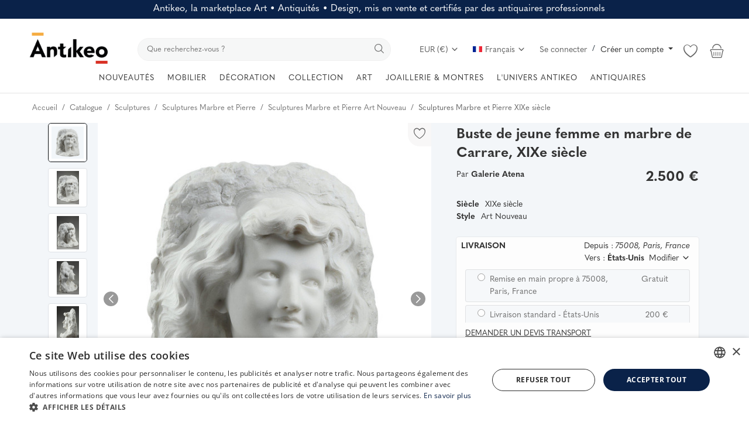

--- FILE ---
content_type: text/html; charset=UTF-8
request_url: https://www.antikeo.com/catalogue/sculptures/sculptures-marbre-et-pierre/buste-de-jeune-femme-en-marbre-de-carrare-xixe-siecle-45925
body_size: 61476
content:
<!DOCTYPE html>
<html lang="fr" >
<head>
    <meta charset="utf-8">
    <link rel="preconnect" href="https://use.typekit.net" crossorigin />
    <link rel="preconnect" href="https://p.typekit.net" crossorigin />
    <link rel="preconnect" href="https://fonts.googleapis.com" crossorigin />
    <link rel="preconnect" href="https://fonts.gstatic.com" crossorigin />
    <link rel="preconnect" href="https://www.googletagmanager.com" crossorigin />
    <link rel="preconnect" href="https://cdn.jsdelivr.net" crossorigin />
    <link rel="preconnect" href="https://cdn.cookie-script.com" crossorigin />

    <link rel="stylesheet" href="https://www.antikeo.com/assets/css/hku6yoe.css">    <style>body {font-family: 'quasimoda', serif!important} .m-r-0{margin-right: 0 !important;} .p-r-0{padding-right: 0 !important}</style>
    <style>.product-details-row{display:flex;} .product-thumbnail-slider .swiper-wrapper{display:flex;flex-direction:column;}</style>

    
            <link rel="preload" as="image" href="https://www.antikeo.com/uploads/images/img_x500_45925_650a738af1fde0-59946278-52530361.jpg" fetchpriority="high">
        <link rel="preload" as="image" href="https://www.antikeo.com/uploads/images/img_x300_45925_650a738dc54fe8-43865894-94887682.jpg" fetchpriority="high">
    
    <link rel="stylesheet preload" as="style" href="https://www.antikeo.com/assets/vendor/bootstrap/css/bootstrap.min.css"/>
    <!-- Style CSS -->
    <link rel="stylesheet preload" as="style" href="https://www.antikeo.com/assets/css/style-1.6.min.css?169"/>
    <!-- Plugins CSS -->
    <link rel="stylesheet preload" as="style" href="https://www.antikeo.com/assets/css/plugins-1.6.css"/>
    <!-- Icons -->
    <link rel="preload" href="/assets/vendor/font-icons/font/font-icon.woff2?23036808" as="font" type="font/woff2" crossorigin>
    <link rel="stylesheet preload" as="style" href="/assets/vendor/font-icons/css/font-icon.min.css" media="print" onload="this.onload=null;this.media='all'" />
    <link rel="icon" type="image/png" href="/assets/icons/favicon-96x96.png" sizes="96x96" />
    <link rel="icon" type="image/svg+xml" href="/assets/icons/favicon.svg" />
    <link rel="shortcut icon" href="/assets/icons/favicon.ico" />
    <link rel="apple-touch-icon" sizes="180x180" href="/assets/icons/apple-touch-icon.png" />
    <meta name="apple-mobile-web-app-title" content="Antikeo" />
    <link rel="manifest" href="/assets/icons/site.webmanifest" />
    <link rel="preload" as="font" type="font/woff2" href="/assets/css/fonts/opensans/open-sans-v34-latin-300.woff2" crossorigin="anonymous">
    <link rel="stylesheet preload" as="style" href='/assets/css/fonts/opensans.css'  />

    <!-- Google Tag Manager -->
    <script>(function(w,d,s,l,i){w[l]=w[l]||[];w[l].push({'gtm.start':
                new Date().getTime(),event:'gtm.js'});var f=d.getElementsByTagName(s)[0],
            j=d.createElement(s),dl=l!='dataLayer'?'&l='+l:'';j.async=true;j.src=
            'https://www.googletagmanager.com/gtm.js?id='+i+dl;f.parentNode.insertBefore(j,f);
        })(window,document,'script','dataLayer','GTM-PGPNSX6');
    </script>
    <!-- End Google Tag Manager -->

    <meta name="viewport" content="width=device-width, initial-scale=1, maximum-scale=1, shrink-to-fit=no">
        <title>Buste de jeune femme en marbre de Carrare, XIXe... |   Antikeo</title>
    
    <meta name="description" content="Sculptures Marbre et Pierre, Statues Marbre et Pierre époque XIXe siècle : Sculpture en taille directe sur marbre blanc de carrare d&#39;epoque Art nouveau figurant le portrait d&#39;une jeune femme souriante. Le sculpteur fait surgir le visage grâce à une technique astucieuse,"/>
    <meta name="keywords" content="Bustede, jeune, femme, en, marbre, de, Carrare, XIXe, siècle, "/>
    <meta name="author" content="Antikeo"/>
    <meta name="theme-color" content="#495d7f">
<!--    <link rel="shortcut icon" type="image/jpeg" href="--><!--"/>-->
    <meta property="og:locale" content="en-US"/>
    <meta property="og:site_name" content="Antikeo"/>
    <!-- JSON-LD -->
    <script type="application/ld+json">
	[
        		{
			"@context": "https://schema.org",
			"@type": "WebSite",
			"name": "Antikeo",
			"url": "https://www.antikeo.com/",
			"potentialAction": {
				"@type": "SearchAction",
				"target": {
                  "@type": "EntryPoint",
                  "urlTemplate": "https://www.antikeo.com/catalogue?search={search_term_string}"
                },
				"query-input": "required name=search_term_string"
			}
		}
		            ,
		{
			"@context": "https://schema.org/",
			"@type": "Product",
			"name": "Buste de jeune femme en marbre de Carrare, XIXe siècle",
			"image":["https:\/\/www.antikeo.com\/uploads\/images\/img_x1920_45925_650a738c2d18b4-39150907-70610768.jpg","https:\/\/www.antikeo.com\/uploads\/images\/img_x1920_45925_6509b109158e90-65928738-27500656.jpg","https:\/\/www.antikeo.com\/uploads\/images\/img_x1920_45925_6509b1045458c5-87236792-56084289.jpg","https:\/\/www.antikeo.com\/uploads\/images\/img_x1920_45925_6509b10e4652a7-73114799-53905129.jpg","https:\/\/www.antikeo.com\/uploads\/images\/img_x1920_45925_6509b1173d8449-08189149-21426873.jpg","https:\/\/www.antikeo.com\/uploads\/images\/img_x1920_45925_6509b1065b4394-10811494-34457449.jpg","https:\/\/www.antikeo.com\/uploads\/images\/img_x1920_45925_6509b10b9988e2-06507701-86598462.jpg","https:\/\/www.antikeo.com\/uploads\/images\/img_x1920_45925_6509b11dd54688-56232396-18540588.jpg","https:\/\/www.antikeo.com\/uploads\/images\/img_x1920_45925_6509b11464b549-07539099-92899762.jpg","https:\/\/www.antikeo.com\/uploads\/images\/img_x1920_45925_6509b120683512-87765679-53719352.jpg","https:\/\/www.antikeo.com\/uploads\/images\/img_x1920_45925_6509b110837095-66545048-97971147.jpg","https:\/\/www.antikeo.com\/uploads\/images\/img_x1920_45925_6509b11b162ae6-46819059-39589612.jpg","https:\/\/www.antikeo.com\/uploads\/images\/img_x1920_45925_6509b123375fe3-27335803-84650344.jpg"],
			"description": "Sculpture en taille directe sur marbre blanc de carrare d&amp;#39;epoque Art nouveau figurant le portrait d&amp;#39;une jeune femme souriante. Le sculpteur fait surgir le visage grâce à une technique",
			"sku": "16NCI6FT3Z",
			"mpn": "16NCI6FT3Z",
			"brand": {
			  "@type": "Brand",
			  "name": "Antikeo"
			},
			"offers": {
			  "@type": "Offer",
			  "url": "https://www.antikeo.com/catalogue/sculptures/sculptures-marbre-et-pierre/buste-de-jeune-femme-en-marbre-de-carrare-xixe-siecle-45925",
			  "priceCurrency": "EUR",
			  "price": "2500",
			  "itemCondition": "https://schema.org/UsedCondition",
			  "availability": "https://schema.org/InStock",
			  "seller": {
			    "@type": "Organization",
			    "name": "Antikeo"
			  },
			  "shippingDetails": [{
                        "@type": "OfferShippingDetails",
                        "shippingRate": {
                          "@type": "MonetaryAmount",
                          "value": "0",
                          "currency": "EUR"
                        },
                        "shippingDestination": {
                          "@type": "DefinedRegion",
                          "addressCountry": "FR"
                        },
                        "deliveryTime": {
                          "@type": "ShippingDeliveryTime",
                          "handlingTime": {
                            "@type": "QuantitativeValue",
                            "minValue": "0",
                            "maxValue": "14",
                            "unitCode": "d"
                          },
                          "transitTime": {
                            "@type": "QuantitativeValue",
                            "minValue": "7",
                            "maxValue": "30",
                            "unitCode": "d"
                          },
                          "cutOffTime": "18:00-09:00",
                          "businessDays": {
                            "@type": "OpeningHoursSpecification",
                            "dayOfWeek": [ "https://schema.org/Monday", "https://schema.org/Tuesday", "https://schema.org/Wednesday", "https://schema.org/Thursday","https://schema.org/Friday" ]
                          }
                        }
                      }]
		    },
            "hasMerchantReturnPolicy": {
              "@type": "MerchantReturnPolicy",
              "applicableCountry": "FR",
              "returnPolicyCategory": "https://schema.org/MerchantReturnFiniteReturnWindow",
              "merchantReturnDays": 14,
              "returnMethod": "https://schema.org/ReturnByMail",
              "returnFees": "https://schema.org/ReturnFeesCustomerResponsibility"
            }
		}                	]
	</script>
    <!-- End JSON-LD -->
    <meta property="og:type" content="article"/>
    <meta property="og:title" content="Buste de jeune femme en marbre de Carrare, XIXe siècle"/>
    <meta property="og:description" content="Sculpture en taille directe sur marbre blanc de carrare d&#39;epoque Art nouveau figurant le portrait d&#39;une jeune femme souriante. Le sculpteur fait surgir le visage grâce à une technique astucieuse,"/>
    <meta property="og:url" content="https://www.antikeo.com/catalogue/sculptures/sculptures-marbre-et-pierre/buste-de-jeune-femme-en-marbre-de-carrare-xixe-siecle-45925"/>
    <meta property="og:image" content="https://www.antikeo.com/uploads/images/img_x500_45925_650a738af1fde0-59946278-52530361.jpg"/>
    <meta property="og:image:width" content="750"/>
    <meta property="og:image:height" content="500"/>
    <meta property="article:author" content="Galerie Atena"/>
    <meta property="fb:app_id" content="212362019830989"/>
    <meta property="article:published_time" content="2023-09-20 06:26:22"/>
    <meta property="article:modified_time" content="2023-09-20 06:26:22"/>
    <meta name="twitter:card" content="summary_large_image"/>
    <meta name="twitter:site" content="@Antikeo"/>
    <meta name="twitter:creator" content="@Galerie Atena"/>
    <meta name="twitter:title" content="Buste de jeune femme en marbre de Carrare, XIXe siècle"/>
    <meta name="twitter:description" content="Sculpture en taille directe sur marbre blanc de carrare d&#39;epoque Art nouveau figurant le portrait d&#39;une jeune femme souriante. Le sculpteur fait surgir le visage grâce à une technique astucieuse,"/>
    <meta name="twitter:image" content="https://www.antikeo.com/uploads/images/img_x500_45925_650a738af1fde0-59946278-52530361.jpg"/>
    <meta name="google-site-verification" content="qTVUwOy20DxH3kz0QiU9lg7KJgxgSLomCN3Y0B-Ggtc" />
    <meta name="p:domain_verify" content="f58882108f3f779d42bf4c76007b04c9"/>
    <meta name="seobility" content = "aa7f114064cc6d74c7fcab22979042b3">
            <meta name="robots" content="max-image-preview:large">
    
        <link rel="canonical" href="https://www.antikeo.com/catalogue/sculptures/sculptures-marbre-et-pierre/buste-de-jeune-femme-en-marbre-de-carrare-xixe-siecle-45925"/>
            <link rel="alternate" href="https://www.antikeo.com/catalogue/sculptures/sculptures-marbre-et-pierre/buste-de-jeune-femme-en-marbre-de-carrare-xixe-siecle-45925" hreflang="fr"/>
            <link rel="alternate" href="https://www.antikeo.com/en/catalog/sculptures/marble-and-stone-sculptures/bust-of-a-young-woman-in-carrara-marble-19th-century-45925" hreflang="en-US"/>
            <link rel="alternate" href="https://www.antikeo.com/it/catalogo/sculture/sculture-in-marmo-e-pietra/busto-di-giovane-donna-in-marmo-di-carrara-xix-secolo-45925" hreflang="it"/>
            <link rel="alternate" href="https://www.antikeo.com/de/katalog/skulpturen/marmor-und-steinskulpturen/buste-einer-jungen-frau-aus-carrara-marmor-19-jahrhundert-45925" hreflang="de"/>
        <link rel="alternate" href="https://www.antikeo.com/catalogue/sculptures/sculptures-marbre-et-pierre/buste-de-jeune-femme-en-marbre-de-carrare-xixe-siecle-45925" hreflang="x-default" />
    
    <link rel="stylesheet" href="https://www.antikeo.com/assets/css/colors/bayoux.min.css"/>
    <meta name="wot-verification" content="4e06e6ea92a243bfcca6"/>
<meta name="p:domain_verify" content="8b829e7a2bcae9cee5bf50f0e730176a"/>    <script src="https://www.antikeo.com/assets/js/jquery-3.7.0.min.js"></script>
    <!-- HTML5 shim and Respond.js for IE8 support of HTML5 elements and media queries -->
    <!-- WARNING: Respond.js doesn't work if you view the page via file:// -->
    <!--[if lt IE 9]>
    <script src="https://oss.maxcdn.com/html5shiv/3.7.3/html5shiv.min.js"></script>
    <script src="https://oss.maxcdn.com/respond/1.4.2/respond.min.js"></script>
    <![endif]-->
    <link href="/assets/img/splashscreens/iphone5_splash.png" media="(device-width: 320px) and (device-height: 568px) and (-webkit-device-pixel-ratio: 2)" rel="apple-touch-startup-image" /> <link href="/assets/img/splashscreens/iphone6_splash.png" media="(device-width: 375px) and (device-height: 667px) and (-webkit-device-pixel-ratio: 2)" rel="apple-touch-startup-image" /> <link href="/assets/img/splashscreens/iphoneplus_splash.png" media="(device-width: 621px) and (device-height: 1104px) and (-webkit-device-pixel-ratio: 3)" rel="apple-touch-startup-image" /> <link href="/assets/img/splashscreens/iphonex_splash.png" media="(device-width: 375px) and (device-height: 812px) and (-webkit-device-pixel-ratio: 3)" rel="apple-touch-startup-image" /> <link href="/assets/img/splashscreens/ipad_splash.png" media="(device-width: 768px) and (device-height: 1024px) and (-webkit-device-pixel-ratio: 2)" rel="apple-touch-startup-image" /> <link href="/assets/img/splashscreens/ipadpro1_splash.png" media="(device-width: 834px) and (device-height: 1112px) and (-webkit-device-pixel-ratio: 2)" rel="apple-touch-startup-image" /> <link href="/assets/img/splashscreens/ipadpro2_splash.png" media="(device-width: 1024px) and (device-height: 1366px) and (-webkit-device-pixel-ratio: 2)" rel="apple-touch-startup-image" /> <meta name="apple-mobile-web-app-capable" content="yes"> <meta name="apple-mobile-web-app-status-bar-style" content="default"> <link rel="apple-touch-icon" href="/assets/img/splashscreens/apple-touch-icon.png">                    <link rel="manifest" href="/assets/manifest.json">        <style>.product-item-options .item-option {width: 40px;height: 40px;line-height: 40px;font-size: 20px;}  .product-item-options .item-option {line-height: 40px;font-size: 20px;}  .product-item-options .item-option .icon-heart {color: #f15e4f !important;}  .btn-wishlist .icon-heart {color: #f15e4f !important;} @media(max-width:1900px) and (min-width: 768px) {.slider-container {height:75vh; min-height: 600px} .main-slider .item {height:75vh; min-height: 600px} .main-slider .item .row-slider-caption {height:75vh; min-height: 600px} .row-slider-caption-text {margin-top: 100px;}}</style>
</head>
<body>
<header id="header" >
    <div class="top-bar" style="background-color: #0a2249; color: white;">
    <div class="container">
        <div class="row" style="padding: 5px;">
            <div class="col-12 col-right pr-0 text-center">
                                    <span style="font-size: 1rem; font-weight: 400; margin-bottom: 0; line-height: 1.2">Antikeo, la marketplace Art • Antiquités • Design, mis en vente et certifiés par des antiquaires professionnels</span>
                            </div>
        </div>
    </div>
</div>
    <style>
        .nav-top .nav-top-left {
            flex: unset;
            max-width: unset;
        }
        .nav-top .nav-top-right {
            flex: unset;
            max-width: unset;
            margin-left: 40px;
        }
        .top-search-bar {
            width: auto;
            flex-grow: 1;
        }
    </style>
    <div class="main-menu">
        <div class="container-fluid">
            <div class="row">
                <div class="nav-top">
                    <div class="container">
                        <div class="row align-items-end">
                            <div class="col-12 nav-top-left">
                                <div class="row align-items-end">
                                    <div class="logo">
                                        <a href="https://www.antikeo.com/"><img src="" data-src="https://www.antikeo.com/uploads/logo/logo_678cdec402381.png" alt="Antikeo" class="lazyload"></a>
                                    </div>
                                    <div class="top-search-bar">
                                        <form action="https://www.antikeo.com/search" id="form_validate_search" class="form_search_main" method="get" accept-charset="utf-8">
                                                                                    <div class="right">
                                                <input type="text" name="search" maxlength="300" pattern=".*\S+.*" id="input_search" class="form-control input-search" aria-label="search" value="" placeholder="Que recherchez-vous ?" required autocomplete="off">
                                                <button class="btn btn-default btn-search" aria-label="search"><i class="icon-search"></i></button>
                                            </div>
                                                                                </form>                                    </div>
                                    <div class="nav-top-right">
                                        <ul class="nav">
                                            <li class="nav-item dropdown currency-dropdown">
                                                <a class="nav-link" href="#" id="navbardrop" data-toggle="dropdown">
                                                    EUR (&#8364;)&nbsp;<i class="icon-arrow-down"></i>
                                                </a>
                                                <div class="dropdown-menu">
                                                                                                            <a href="#" onclick="window.location.href='?cur=USD'; return false;" class="dropdown-item">
                                                            USD (&#x24;)                                                        </a>
                                                                                                            <a href="#" onclick="window.location.href='?cur=GBP'; return false;" class="dropdown-item">
                                                            GBP (&#xa3;)                                                        </a>
                                                                                                            <a href="#" onclick="window.location.href='?cur=CHF'; return false;" class="dropdown-item">
                                                            CHF (&#x20A3;)                                                        </a>
                                                                                                            <a href="#" onclick="window.location.href='?cur=CAD'; return false;" class="dropdown-item">
                                                            CAD (&#x24;)                                                        </a>
                                                                                                            <a href="#" onclick="window.location.href='?cur=JPY'; return false;" class="dropdown-item">
                                                            JPY (&#xa5;)                                                        </a>
                                                                                                            <a href="#" onclick="window.location.href='?cur=CNY'; return false;" class="dropdown-item">
                                                            CNY (&#x5143;)                                                        </a>
                                                                                                            <a href="#" onclick="window.location.href='?cur=AUD'; return false;" class="dropdown-item">
                                                            AUD (&#x24;)                                                        </a>
                                                                                                    </div>
                                            </li>
                                            <!--                    <li class="nav-item">
                        <a href="javascript:void(0)" data-toggle="modal" data-target="#locationModal" class="nav-link btn-modal-location">
                            <i class="icon-map-marker" aria-hidden="true"></i>&nbsp;                        </a>
                    </li>-->
                                                                                                                                            <li class="nav-item dropdown language-dropdown">
                                                    <a class="nav-link dropdown-toggle" href="#" id="navbardrop" data-toggle="dropdown">
                                                        <img src="[data-uri]" class="flag" alt="Français">Français<i class="icon-arrow-down"></i>
                                                    </a>
                                                    <div class="dropdown-menu">
                                                                                                                    <a href="https://www.antikeo.com/catalogue/sculptures/sculptures-marbre-et-pierre/buste-de-jeune-femme-en-marbre-de-carrare-xixe-siecle-45925" class="selected " class="dropdown-item">
                                                                <img src="[data-uri]" class="flag" alt="Français">Français                                                            </a>
                                                                                                                    <a href="https://www.antikeo.com/en/catalog/sculptures/marble-and-stone-sculptures/bust-of-a-young-woman-in-carrara-marble-19th-century-45925" class=" " class="dropdown-item">
                                                                <img src="[data-uri]" class="flag" alt="English">English                                                            </a>
                                                                                                                    <a href="https://www.antikeo.com/it/catalogo/sculture/sculture-in-marmo-e-pietra/busto-di-giovane-donna-in-marmo-di-carrara-xix-secolo-45925" class=" " class="dropdown-item">
                                                                <img src="[data-uri]" class="flag" alt="Italiano">Italiano                                                            </a>
                                                                                                                    <a href="https://www.antikeo.com/de/katalog/skulpturen/marmor-und-steinskulpturen/buste-einer-jungen-frau-aus-carrara-marmor-19-jahrhundert-45925" class=" " class="dropdown-item">
                                                                <img src="[data-uri]" class="flag" alt="Deutsch">Deutsch                                                            </a>
                                                                                                            </div>
                                                </li>
                                                                                        
                                                                                            <li class="nav m-r-0">
                                                    <a href="javascript:void(0)" data-toggle="modal" data-target="#loginModal" class="nav-link">Se connecter</a>
                                                    <span class="auth-sep">/</span>
                                                                                                            <div class="dropdown nav-link" style="cursor: pointer">
                                                            <a class="dropdown-toggle" id="registerMenuButton" data-toggle="dropdown">
                                                                Créer un compte                                                            </a>
                                                            <div class="dropdown-menu" aria-labelledby="registerMenuButton">
                                                                <a class="dropdown-item" href="https://www.antikeo.com/register">Particulier</a>
                                                                <a class="dropdown-item" href="https://www.antikeo.com/vendre">Antiquaire</a>
                                                            </div>
                                                        </div>
                                                                                                    </li>
                                                                                        <li class="nav-item li-main-nav-right m-r-0">
                                                                                                    <a class="cursor-pointer" data-toggle="modal" data-target="#loginModal">
                                                        <i class="icon-heart-o"></i>
                                                    </a>
                                                                                            </li>
                                                                                            <li class="nav-item nav-item-cart li-main-nav-right m-r-0">
                                                    <a href="https://www.antikeo.com/cart" title="Panier">
                                                        <i class="icon-shopping-basket"></i>
                                                                                                            </a>
                                                </li>
                                                                                    </ul>
                                    </div>
                                </div>
                            </div>
                        </div>
                    </div>
                </div>

                <div class="nav-main" >
                    <!--main navigation-->
                    <div class="container">
    <div class="navbar navbar-light navbar-expand" style="justify-content: center;">
        <ul class="nav navbar-nav mega-menu">
            <!--<li class="nav-item dropdown menu-li-more">
                <a href="" class="nav-link dropdown-toggle" role="button"><i class="icon-star-o" aria-hidden="true"></i>&nbsp;&nbsp;<i class="icon-star-o" aria-hidden="true"></i></a>
            </li>-->
            <li class="nav-item dropdown menu-li-more">
                <a href="https://www.antikeo.com/catalogue" class="nav-link dropdown-toggle" role="button">NOUVEAUTÉS</a>
            </li>
                            <li class="nav-item dropdown" data-category-id="2">
                                            <a href="https://www.antikeo.com/catalogue/mobilier" class="nav-link dropdown-toggle">
                            MOBILIER                        </a>
                                                                <div id="mega_menu_content_2" class="dropdown-menu dropdown-menu-main">
                            <div class="row justify-content-between">
                                <div class="col-8 menu-subcategories col-category-links">
                                    <div class="card-columns">
                                                                                    <div class="card">
                                                <div class="row">
                                                    <div class="col-12">
                                                                                                                    <a onclick="window.location.href='https://www.antikeo.com/catalogue/sieges';" class="second-category">Sièges</a>
                                                                                                                                                                            <ul>
                                                                                                                                    <button class="category-link bg-transparent border-0" onclick="window.location.href='https://www.antikeo.com/catalogue/sieges/banquettes-canapes';">Banquettes, Canapés</button>
                                                                                                                                    <button class="category-link bg-transparent border-0" onclick="window.location.href='https://www.antikeo.com/catalogue/sieges/chaises';">Chaises</button>
                                                                                                                                    <button class="category-link bg-transparent border-0" onclick="window.location.href='https://www.antikeo.com/catalogue/sieges/ensembles-de-salon';">Ensembles de salon</button>
                                                                                                                                    <button class="category-link bg-transparent border-0" onclick="window.location.href='https://www.antikeo.com/catalogue/sieges/fauteuils';">Fauteuils</button>
                                                                                                                                    <button class="category-link bg-transparent border-0" onclick="window.location.href='https://www.antikeo.com/catalogue/sieges/tabourets';">Tabourets</button>
                                                                                                                            </ul>
                                                                                                                    <!--<button class="btn btn-link pl-0 btn-collapse" type="button" data-toggle="collapse" data-target="#collapse-"><i class="icon-arrow-down" style="font-size: 12px; margin-right: 0"></i></button>
                                                            <div id="collapse-" class="panel-collapse collapse">
                                                                                                                                    <ul>
                                                                                                                                                        <button class="category-link bg-transparent border-0" onclick="window.location.href='';"></button>
                                                                                                                                                                                                                                <button class="category-link bg-transparent border-0 link-view-all" onclick="window.location.href='';"></button>
                                                                                                                                            </ul>
                                                            </div>-->
                                                    </div>
                                                </div>
                                            </div>
                                                                                    <div class="card">
                                                <div class="row">
                                                    <div class="col-12">
                                                                                                                    <span class="second-category-no-link">Tables</span>
                                                                                                                                                                            <ul>
                                                                                                                                    <button class="category-link bg-transparent border-0" onclick="window.location.href='https://www.antikeo.com/catalogue/mobilier/tables-a-jeux';">Tables à jeux</button>
                                                                                                                                    <button class="category-link bg-transparent border-0" onclick="window.location.href='https://www.antikeo.com/catalogue/mobilier/tables-bouillotte';">Tables bouillotte</button>
                                                                                                                                    <button class="category-link bg-transparent border-0" onclick="window.location.href='https://www.antikeo.com/catalogue/mobilier/tables-de-chevets';">Tables de chevets</button>
                                                                                                                                    <button class="category-link bg-transparent border-0" onclick="window.location.href='https://www.antikeo.com/catalogue/mobilier/tables-de-salle-a-manger';">Tables de salle à manger </button>
                                                                                                                                    <button class="category-link bg-transparent border-0" onclick="window.location.href='https://www.antikeo.com/catalogue/mobilier/tables-de-salon-chiffonnieres';">Tables de salon, chiffonnières</button>
                                                                                                                                    <button class="category-link bg-transparent border-0" onclick="window.location.href='https://www.antikeo.com/catalogue/mobilier/tables-gueridons';">Tables guéridons</button>
                                                                                                                                    <button class="category-link bg-transparent border-0" onclick="window.location.href='https://www.antikeo.com/catalogue/mobilier/tables-basses';">Tables basses</button>
                                                                                                                            </ul>
                                                                                                                    <!--<button class="btn btn-link pl-0 btn-collapse" type="button" data-toggle="collapse" data-target="#collapse-"><i class="icon-arrow-down" style="font-size: 12px; margin-right: 0"></i></button>
                                                            <div id="collapse-" class="panel-collapse collapse">
                                                                                                                                    <ul>
                                                                                                                                                        <button class="category-link bg-transparent border-0" onclick="window.location.href='';"></button>
                                                                                                                                                                                                                                <button class="category-link bg-transparent border-0 link-view-all" onclick="window.location.href='';"></button>
                                                                                                                                            </ul>
                                                            </div>-->
                                                    </div>
                                                </div>
                                            </div>
                                                                                    <div class="card">
                                                <div class="row">
                                                    <div class="col-12">
                                                                                                                    <a onclick="window.location.href='https://www.antikeo.com/catalogue/mobilier';" class="second-category">Meubles de rangement</a>
                                                                                                                                                                            <ul>
                                                                                                                                    <button class="category-link bg-transparent border-0" onclick="window.location.href='https://www.antikeo.com/catalogue/mobilier/armoires';">Armoires</button>
                                                                                                                                    <button class="category-link bg-transparent border-0" onclick="window.location.href='https://www.antikeo.com/catalogue/mobilier/bibliotheques-vitrines-mobilier';">Bibliothèques, Vitrines</button>
                                                                                                                                    <button class="category-link bg-transparent border-0" onclick="window.location.href='https://www.antikeo.com/catalogue/mobilier/buffets-enfilades-mobilier';">Buffets, Enfilades</button>
                                                                                                                                    <button class="category-link bg-transparent border-0" onclick="window.location.href='https://www.antikeo.com/catalogue/mobilier/bureaux-mobilier';">Bureaux</button>
                                                                                                                                    <button class="category-link bg-transparent border-0" onclick="window.location.href='https://www.antikeo.com/catalogue/mobilier/cabinets-coffres-mobilier';">Cabinets, Coffres</button>
                                                                                                                                    <button class="category-link bg-transparent border-0" onclick="window.location.href='https://www.antikeo.com/catalogue/mobilier/commodes-mobilier';">Commodes</button>
                                                                                                                                    <button class="category-link bg-transparent border-0" onclick="window.location.href='https://www.antikeo.com/catalogue/mobilier/consoles-mobilier';">Consoles</button>
                                                                                                                                    <button class="category-link bg-transparent border-0" onclick="window.location.href='https://www.antikeo.com/catalogue/mobilier/encoignures-mobilier';">Encoignures</button>
                                                                                                                                    <button class="category-link bg-transparent border-0" onclick="window.location.href='https://www.antikeo.com/catalogue/mobilier/lits';">Lits</button>
                                                                                                                                    <button class="category-link bg-transparent border-0" onclick="window.location.href='https://www.antikeo.com/catalogue/mobilier/secretaires-mobilier';">Secrétaires </button>
                                                                                                                                    <button class="category-link bg-transparent border-0 link-view-all" onclick="window.location.href='https://www.antikeo.com/catalogue/mobilier';">Tout voir</button>
                                                                                                                            </ul>
                                                                                                                    <!--<button class="btn btn-link pl-0 btn-collapse" type="button" data-toggle="collapse" data-target="#collapse-"><i class="icon-arrow-down" style="font-size: 12px; margin-right: 0"></i></button>
                                                            <div id="collapse-" class="panel-collapse collapse">
                                                                                                                                    <ul>
                                                                                                                                                        <button class="category-link bg-transparent border-0" onclick="window.location.href='';"></button>
                                                                                                                                                                                                                                <button class="category-link bg-transparent border-0 link-view-all" onclick="window.location.href='';"></button>
                                                                                                                                            </ul>
                                                            </div>-->
                                                    </div>
                                                </div>
                                            </div>
                                                                            </div>
                                </div>
                                                                <div class="col-4 col-category-images2 align-middle">
                                    <div class="nav-category-image2">
                                                                                    <p style="position: absolute">Objet à la une</p>
                                                                                            <a class="featured-category-highlight-link" onclick="window.location.href='https://www.antikeo.com/catalogo/mobilia/tavoli-a-piedistallo/tavolo-con-piedistallo-organo-in-metallo-cromato-circa-1970-62216';" style="cursor:pointer">
                                                    <img src="data:image/svg+xml,%3Csvg xmlns='http://www.w3.org/2000/svg' viewBox='0 0 500 500'%3E%3C/svg%3E" data-src="https://www.antikeo.com/uploads/images/img_x300_62216_65bd34845c8219-19511021-94143597.jpg" alt="category" class="lazyload img-fluid">
                                                    <span class="font-weight-bold">Guéridon « orgue » en métal chromé. Années 1970.</span>
                                                    <span style="float: right;margin-left: 30px">3.100 <span>&#8364;</span> EUR</span>
                                                </a>
                                                                                                                        </div>
                                </div>
                            </div>
                        </div>
                                    </li>
                            <li class="nav-item dropdown" data-category-id="4">
                                            <span class="nav-link dropdown-toggle">DÉCORATION</span>
                                                                <div id="mega_menu_content_4" class="dropdown-menu dropdown-menu-main">
                            <div class="row justify-content-between">
                                <div class="col-8 menu-subcategories col-category-links">
                                    <div class="card-columns">
                                                                                    <div class="card">
                                                <div class="row">
                                                    <div class="col-12">
                                                                                                                    <span class="second-category-no-link">Décor</span>
                                                                                                                                                                            <ul>
                                                                                                                                    <button class="category-link bg-transparent border-0" onclick="window.location.href='https://www.antikeo.com/catalogue/horlogerie';">Horlogerie</button>
                                                                                                                                    <button class="category-link bg-transparent border-0" onclick="window.location.href='https://www.antikeo.com/catalogue/luminaires';">Luminaire</button>
                                                                                                                                    <button class="category-link bg-transparent border-0" onclick="window.location.href='https://www.antikeo.com/catalogue/materiaux-et-elements-darchitecture';">Matériaux et Éléments d’Architecture</button>
                                                                                                                                    <button class="category-link bg-transparent border-0" onclick="window.location.href='https://www.antikeo.com/catalogue/miroirs';">Miroirs</button>
                                                                                                                                    <button class="category-link bg-transparent border-0" onclick="window.location.href='https://www.antikeo.com/catalogue/textiles/tapis';">Tapis</button>
                                                                                                                                    <button class="category-link bg-transparent border-0" onclick="window.location.href='https://www.antikeo.com/catalogue/textiles/tapisserie';">Tapisserie</button>
                                                                                                                            </ul>
                                                                                                                    <!--<button class="btn btn-link pl-0 btn-collapse" type="button" data-toggle="collapse" data-target="#collapse-"><i class="icon-arrow-down" style="font-size: 12px; margin-right: 0"></i></button>
                                                            <div id="collapse-" class="panel-collapse collapse">
                                                                                                                                    <ul>
                                                                                                                                                        <button class="category-link bg-transparent border-0" onclick="window.location.href='';"></button>
                                                                                                                                                                                                                                <button class="category-link bg-transparent border-0 link-view-all" onclick="window.location.href='';"></button>
                                                                                                                                            </ul>
                                                            </div>-->
                                                    </div>
                                                </div>
                                            </div>
                                                                                    <div class="card">
                                                <div class="row">
                                                    <div class="col-12">
                                                                                                                    <a onclick="window.location.href='https://www.antikeo.com/catalogue/objets-decoratifs';" class="second-category">Objets décoratifs</a>
                                                                                                                                                                            <ul>
                                                                                                                                    <button class="category-link bg-transparent border-0" onclick="window.location.href='https://www.antikeo.com/catalogue/objets-decoratifs/objets-dart';">Art (objets d')</button>
                                                                                                                                    <button class="category-link bg-transparent border-0" onclick="window.location.href='https://www.antikeo.com/catalogue/objets-decoratifs/boites-coffrets-necessaires';">Boîtes, Coffrets, Nécessaires</button>
                                                                                                                                    <button class="category-link bg-transparent border-0" onclick="window.location.href='https://www.antikeo.com/catalogue/objets-decoratifs/cadres-anciens';">Cadres anciens</button>
                                                                                                                                    <button class="category-link bg-transparent border-0" onclick="window.location.href='https://www.antikeo.com/catalogue/objets-decoratifs/cassolettes-coupes-vasques';">Cassolettes, Coupes, Vasques</button>
                                                                                                                                    <button class="category-link bg-transparent border-0" onclick="window.location.href='https://www.antikeo.com/catalogue/objets-decoratifs/caves-a-liqueurs';">Caves à liqueurs</button>
                                                                                                                                    <button class="category-link bg-transparent border-0" onclick="window.location.href='https://www.antikeo.com/catalogue/objets-decoratifs/accessoires-de-cheminee';">Cheminée (accessoires de)</button>
                                                                                                                                    <button class="category-link bg-transparent border-0" onclick="window.location.href='https://www.antikeo.com/catalogue/objets-decoratifs/objets-de-decoration';">Décoration (objets de)</button>
                                                                                                                                    <button class="category-link bg-transparent border-0" onclick="window.location.href='https://www.antikeo.com/catalogue/objets-decoratifs/encriers-ecritoires';">Écriture</button>
                                                                                                                                    <button class="category-link bg-transparent border-0" onclick="window.location.href='https://www.antikeo.com/catalogue/objets-decoratifs/jardinieres-cache-pots';">Jardinières, Cache-pot</button>
                                                                                                                                    <button class="category-link bg-transparent border-0" onclick="window.location.href='https://www.antikeo.com/catalogue/objets-decoratifs/objets-religieux';">Religieux (objets)</button>
                                                                                                                                    <button class="category-link bg-transparent border-0 link-view-all" onclick="window.location.href='https://www.antikeo.com/catalogue/objets-decoratifs';">Tout voir</button>
                                                                                                                            </ul>
                                                                                                                    <!--<button class="btn btn-link pl-0 btn-collapse" type="button" data-toggle="collapse" data-target="#collapse-"><i class="icon-arrow-down" style="font-size: 12px; margin-right: 0"></i></button>
                                                            <div id="collapse-" class="panel-collapse collapse">
                                                                                                                                    <ul>
                                                                                                                                                        <button class="category-link bg-transparent border-0" onclick="window.location.href='';"></button>
                                                                                                                                                                                                                                <button class="category-link bg-transparent border-0 link-view-all" onclick="window.location.href='';"></button>
                                                                                                                                            </ul>
                                                            </div>-->
                                                    </div>
                                                </div>
                                            </div>
                                                                                    <div class="card">
                                                <div class="row">
                                                    <div class="col-12">
                                                                                                                    <span class="second-category-no-link">Par matière</span>
                                                                                                                                                                            <ul>
                                                                                                                                    <button class="category-link bg-transparent border-0" onclick="window.location.href='https://www.antikeo.com/catalogue/argenterie-et-orfevrerie';">Argenterie</button>
                                                                                                                                    <button class="category-link bg-transparent border-0" onclick="window.location.href='https://www.antikeo.com/catalogue/faiences-et-barbotines';">Faïence & Barbotines</button>
                                                                                                                                    <button class="category-link bg-transparent border-0" onclick="window.location.href='https://www.antikeo.com/catalogue/gres';">Grès</button>
                                                                                                                                    <button class="category-link bg-transparent border-0" onclick="window.location.href='https://www.antikeo.com/catalogue/porcelaine';">Porcelaine</button>
                                                                                                                                    <button class="category-link bg-transparent border-0" onclick="window.location.href='https://www.antikeo.com/catalogue/textiles';">Textiles</button>
                                                                                                                                    <button class="category-link bg-transparent border-0" onclick="window.location.href='https://www.antikeo.com/catalogue/verrerie';">Verrerie</button>
                                                                                                                            </ul>
                                                                                                                    <!--<button class="btn btn-link pl-0 btn-collapse" type="button" data-toggle="collapse" data-target="#collapse-"><i class="icon-arrow-down" style="font-size: 12px; margin-right: 0"></i></button>
                                                            <div id="collapse-" class="panel-collapse collapse">
                                                                                                                                    <ul>
                                                                                                                                                        <button class="category-link bg-transparent border-0" onclick="window.location.href='';"></button>
                                                                                                                                                                                                                                <button class="category-link bg-transparent border-0 link-view-all" onclick="window.location.href='';"></button>
                                                                                                                                            </ul>
                                                            </div>-->
                                                    </div>
                                                </div>
                                            </div>
                                                                            </div>
                                </div>
                                                                <div class="col-4 col-category-images2 align-middle">
                                    <div class="nav-category-image2">
                                                                                    <p style="position: absolute">Objet à la une</p>
                                                                                            <a class="featured-category-highlight-link" onclick="window.location.href='https://www.antikeo.com/catalog/decorative-objects/decorative-objects/brutalist-pitcher-in-monoxide-wood-enhanced-with-nails-20th-century-folk-art-113424';" style="cursor:pointer">
                                                    <img src="data:image/svg+xml,%3Csvg xmlns='http://www.w3.org/2000/svg' viewBox='0 0 500 500'%3E%3C/svg%3E" data-src="https://www.antikeo.com/uploads/images/img_x300_113424_689c22e252a536-08205021-80341039.jpg" alt="category" class="lazyload img-fluid">
                                                    <span class="font-weight-bold">Pichet brutaliste en bois monoxyde rehaussé de clous art..</span>
                                                    <span style="float: right;margin-left: 30px">350 <span>&#8364;</span> EUR</span>
                                                </a>
                                                                                                                        </div>
                                </div>
                            </div>
                        </div>
                                    </li>
                            <li class="nav-item dropdown" data-category-id="5">
                                            <span class="nav-link dropdown-toggle">COLLECTION</span>
                                                                <div id="mega_menu_content_5" class="dropdown-menu dropdown-menu-main">
                            <div class="row justify-content-between">
                                <div class="col-8 menu-subcategories col-category-links">
                                    <div class="card-columns">
                                                                                    <div class="card">
                                                <div class="row">
                                                    <div class="col-12">
                                                                                                                    <a onclick="window.location.href='https://www.antikeo.com/catalogue/objets-de-collection/archeologie';" class="second-category">Archéologie</a>
                                                                                                                                                                            <!--<button class="btn btn-link pl-0 btn-collapse" type="button" data-toggle="collapse" data-target="#collapse-"><i class="icon-arrow-down" style="font-size: 12px; margin-right: 0"></i></button>
                                                            <div id="collapse-" class="panel-collapse collapse">
                                                                                                                                    <ul>
                                                                                                                                                        <button class="category-link bg-transparent border-0" onclick="window.location.href='';"></button>
                                                                                                                                                                                                                                <button class="category-link bg-transparent border-0 link-view-all" onclick="window.location.href='';"></button>
                                                                                                                                            </ul>
                                                            </div>-->
                                                    </div>
                                                </div>
                                            </div>
                                                                                    <div class="card">
                                                <div class="row">
                                                    <div class="col-12">
                                                                                                                    <a onclick="window.location.href='https://www.antikeo.com/catalogue/objets-de-collection/art-forain';" class="second-category">Art forain</a>
                                                                                                                                                                            <!--<button class="btn btn-link pl-0 btn-collapse" type="button" data-toggle="collapse" data-target="#collapse-"><i class="icon-arrow-down" style="font-size: 12px; margin-right: 0"></i></button>
                                                            <div id="collapse-" class="panel-collapse collapse">
                                                                                                                                    <ul>
                                                                                                                                                        <button class="category-link bg-transparent border-0" onclick="window.location.href='';"></button>
                                                                                                                                                                                                                                <button class="category-link bg-transparent border-0 link-view-all" onclick="window.location.href='';"></button>
                                                                                                                                            </ul>
                                                            </div>-->
                                                    </div>
                                                </div>
                                            </div>
                                                                                    <div class="card">
                                                <div class="row">
                                                    <div class="col-12">
                                                                                                                    <a onclick="window.location.href='https://www.antikeo.com/catalogue/objets-de-collection/art-populaire';" class="second-category">Art populaire</a>
                                                                                                                                                                            <!--<button class="btn btn-link pl-0 btn-collapse" type="button" data-toggle="collapse" data-target="#collapse-"><i class="icon-arrow-down" style="font-size: 12px; margin-right: 0"></i></button>
                                                            <div id="collapse-" class="panel-collapse collapse">
                                                                                                                                    <ul>
                                                                                                                                                        <button class="category-link bg-transparent border-0" onclick="window.location.href='';"></button>
                                                                                                                                                                                                                                <button class="category-link bg-transparent border-0 link-view-all" onclick="window.location.href='';"></button>
                                                                                                                                            </ul>
                                                            </div>-->
                                                    </div>
                                                </div>
                                            </div>
                                                                                    <div class="card">
                                                <div class="row">
                                                    <div class="col-12">
                                                                                                                    <a onclick="window.location.href='https://www.antikeo.com/catalogue/objets-de-collection/art-premier';" class="second-category">Art premier</a>
                                                                                                                                                                            <!--<button class="btn btn-link pl-0 btn-collapse" type="button" data-toggle="collapse" data-target="#collapse-"><i class="icon-arrow-down" style="font-size: 12px; margin-right: 0"></i></button>
                                                            <div id="collapse-" class="panel-collapse collapse">
                                                                                                                                    <ul>
                                                                                                                                                        <button class="category-link bg-transparent border-0" onclick="window.location.href='';"></button>
                                                                                                                                                                                                                                <button class="category-link bg-transparent border-0 link-view-all" onclick="window.location.href='';"></button>
                                                                                                                                            </ul>
                                                            </div>-->
                                                    </div>
                                                </div>
                                            </div>
                                                                                    <div class="card">
                                                <div class="row">
                                                    <div class="col-12">
                                                                                                                    <a onclick="window.location.href='https://www.antikeo.com/catalogue/objets-de-collection/cannes-anciennes';" class="second-category">Cannes anciennes</a>
                                                                                                                                                                            <!--<button class="btn btn-link pl-0 btn-collapse" type="button" data-toggle="collapse" data-target="#collapse-"><i class="icon-arrow-down" style="font-size: 12px; margin-right: 0"></i></button>
                                                            <div id="collapse-" class="panel-collapse collapse">
                                                                                                                                    <ul>
                                                                                                                                                        <button class="category-link bg-transparent border-0" onclick="window.location.href='';"></button>
                                                                                                                                                                                                                                <button class="category-link bg-transparent border-0 link-view-all" onclick="window.location.href='';"></button>
                                                                                                                                            </ul>
                                                            </div>-->
                                                    </div>
                                                </div>
                                            </div>
                                                                                    <div class="card">
                                                <div class="row">
                                                    <div class="col-12">
                                                                                                                    <a onclick="window.location.href='https://www.antikeo.com/catalogue/objets-de-collection/cartes-anciennes';" class="second-category">Cartes anciennes</a>
                                                                                                                                                                            <!--<button class="btn btn-link pl-0 btn-collapse" type="button" data-toggle="collapse" data-target="#collapse-"><i class="icon-arrow-down" style="font-size: 12px; margin-right: 0"></i></button>
                                                            <div id="collapse-" class="panel-collapse collapse">
                                                                                                                                    <ul>
                                                                                                                                                        <button class="category-link bg-transparent border-0" onclick="window.location.href='';"></button>
                                                                                                                                                                                                                                <button class="category-link bg-transparent border-0 link-view-all" onclick="window.location.href='';"></button>
                                                                                                                                            </ul>
                                                            </div>-->
                                                    </div>
                                                </div>
                                            </div>
                                                                                    <div class="card">
                                                <div class="row">
                                                    <div class="col-12">
                                                                                                                    <a onclick="window.location.href='https://www.antikeo.com/catalogue/objets-de-collection/franc-maconnerie';" class="second-category">Franc-maçonnerie</a>
                                                                                                                                                                            <!--<button class="btn btn-link pl-0 btn-collapse" type="button" data-toggle="collapse" data-target="#collapse-"><i class="icon-arrow-down" style="font-size: 12px; margin-right: 0"></i></button>
                                                            <div id="collapse-" class="panel-collapse collapse">
                                                                                                                                    <ul>
                                                                                                                                                        <button class="category-link bg-transparent border-0" onclick="window.location.href='';"></button>
                                                                                                                                                                                                                                <button class="category-link bg-transparent border-0 link-view-all" onclick="window.location.href='';"></button>
                                                                                                                                            </ul>
                                                            </div>-->
                                                    </div>
                                                </div>
                                            </div>
                                                                                    <div class="card">
                                                <div class="row">
                                                    <div class="col-12">
                                                                                                                    <a onclick="window.location.href='https://www.antikeo.com/catalogue/objets-de-collection/instruments-de-musique';" class="second-category">Instruments de musique</a>
                                                                                                                                                                            <!--<button class="btn btn-link pl-0 btn-collapse" type="button" data-toggle="collapse" data-target="#collapse-"><i class="icon-arrow-down" style="font-size: 12px; margin-right: 0"></i></button>
                                                            <div id="collapse-" class="panel-collapse collapse">
                                                                                                                                    <ul>
                                                                                                                                                        <button class="category-link bg-transparent border-0" onclick="window.location.href='';"></button>
                                                                                                                                                                                                                                <button class="category-link bg-transparent border-0 link-view-all" onclick="window.location.href='';"></button>
                                                                                                                                            </ul>
                                                            </div>-->
                                                    </div>
                                                </div>
                                            </div>
                                                                                    <div class="card">
                                                <div class="row">
                                                    <div class="col-12">
                                                                                                                    <a onclick="window.location.href='https://www.antikeo.com/catalogue/objets-de-collection/instruments-scientifiques';" class="second-category">Instruments scientifiques</a>
                                                                                                                                                                            <!--<button class="btn btn-link pl-0 btn-collapse" type="button" data-toggle="collapse" data-target="#collapse-"><i class="icon-arrow-down" style="font-size: 12px; margin-right: 0"></i></button>
                                                            <div id="collapse-" class="panel-collapse collapse">
                                                                                                                                    <ul>
                                                                                                                                                        <button class="category-link bg-transparent border-0" onclick="window.location.href='';"></button>
                                                                                                                                                                                                                                <button class="category-link bg-transparent border-0 link-view-all" onclick="window.location.href='';"></button>
                                                                                                                                            </ul>
                                                            </div>-->
                                                    </div>
                                                </div>
                                            </div>
                                                                                    <div class="card">
                                                <div class="row">
                                                    <div class="col-12">
                                                                                                                    <a onclick="window.location.href='https://www.antikeo.com/catalogue/objets-de-collection/jeux-anciens';" class="second-category">Jeux anciens</a>
                                                                                                                                                                            <!--<button class="btn btn-link pl-0 btn-collapse" type="button" data-toggle="collapse" data-target="#collapse-"><i class="icon-arrow-down" style="font-size: 12px; margin-right: 0"></i></button>
                                                            <div id="collapse-" class="panel-collapse collapse">
                                                                                                                                    <ul>
                                                                                                                                                        <button class="category-link bg-transparent border-0" onclick="window.location.href='';"></button>
                                                                                                                                                                                                                                <button class="category-link bg-transparent border-0 link-view-all" onclick="window.location.href='';"></button>
                                                                                                                                            </ul>
                                                            </div>-->
                                                    </div>
                                                </div>
                                            </div>
                                                                                    <div class="card">
                                                <div class="row">
                                                    <div class="col-12">
                                                                                                                    <a onclick="window.location.href='https://www.antikeo.com/catalogue/objets-de-collection/jouets-anciens';" class="second-category">Jouets anciens</a>
                                                                                                                                                                            <!--<button class="btn btn-link pl-0 btn-collapse" type="button" data-toggle="collapse" data-target="#collapse-"><i class="icon-arrow-down" style="font-size: 12px; margin-right: 0"></i></button>
                                                            <div id="collapse-" class="panel-collapse collapse">
                                                                                                                                    <ul>
                                                                                                                                                        <button class="category-link bg-transparent border-0" onclick="window.location.href='';"></button>
                                                                                                                                                                                                                                <button class="category-link bg-transparent border-0 link-view-all" onclick="window.location.href='';"></button>
                                                                                                                                            </ul>
                                                            </div>-->
                                                    </div>
                                                </div>
                                            </div>
                                                                                    <div class="card">
                                                <div class="row">
                                                    <div class="col-12">
                                                                                                                    <a onclick="window.location.href='https://www.antikeo.com/catalogue/objets-de-collection/livres-anciens';" class="second-category">Livres anciens</a>
                                                                                                                                                                            <!--<button class="btn btn-link pl-0 btn-collapse" type="button" data-toggle="collapse" data-target="#collapse-"><i class="icon-arrow-down" style="font-size: 12px; margin-right: 0"></i></button>
                                                            <div id="collapse-" class="panel-collapse collapse">
                                                                                                                                    <ul>
                                                                                                                                                        <button class="category-link bg-transparent border-0" onclick="window.location.href='';"></button>
                                                                                                                                                                                                                                <button class="category-link bg-transparent border-0 link-view-all" onclick="window.location.href='';"></button>
                                                                                                                                            </ul>
                                                            </div>-->
                                                    </div>
                                                </div>
                                            </div>
                                                                                    <div class="card">
                                                <div class="row">
                                                    <div class="col-12">
                                                                                                                    <a onclick="window.location.href='https://www.antikeo.com/catalogue/militaria';" class="second-category">Militaria</a>
                                                                                                                                                                            <!--<button class="btn btn-link pl-0 btn-collapse" type="button" data-toggle="collapse" data-target="#collapse-"><i class="icon-arrow-down" style="font-size: 12px; margin-right: 0"></i></button>
                                                            <div id="collapse-" class="panel-collapse collapse">
                                                                                                                                    <ul>
                                                                                                                                                        <button class="category-link bg-transparent border-0" onclick="window.location.href='';"></button>
                                                                                                                                                                                                                                <button class="category-link bg-transparent border-0 link-view-all" onclick="window.location.href='';"></button>
                                                                                                                                            </ul>
                                                            </div>-->
                                                    </div>
                                                </div>
                                            </div>
                                                                                    <div class="card">
                                                <div class="row">
                                                    <div class="col-12">
                                                                                                                    <a onclick="window.location.href='https://www.antikeo.com/catalogue/objets-de-collection/numismatique';" class="second-category">Numismatique</a>
                                                                                                                                                                            <!--<button class="btn btn-link pl-0 btn-collapse" type="button" data-toggle="collapse" data-target="#collapse-"><i class="icon-arrow-down" style="font-size: 12px; margin-right: 0"></i></button>
                                                            <div id="collapse-" class="panel-collapse collapse">
                                                                                                                                    <ul>
                                                                                                                                                        <button class="category-link bg-transparent border-0" onclick="window.location.href='';"></button>
                                                                                                                                                                                                                                <button class="category-link bg-transparent border-0 link-view-all" onclick="window.location.href='';"></button>
                                                                                                                                            </ul>
                                                            </div>-->
                                                    </div>
                                                </div>
                                            </div>
                                                                                    <div class="card">
                                                <div class="row">
                                                    <div class="col-12">
                                                                                                                    <a onclick="window.location.href='https://www.antikeo.com/catalogue/objets-de-collection/objets-de-curiosite';" class="second-category">Objets de curiosité</a>
                                                                                                                                                                            <!--<button class="btn btn-link pl-0 btn-collapse" type="button" data-toggle="collapse" data-target="#collapse-"><i class="icon-arrow-down" style="font-size: 12px; margin-right: 0"></i></button>
                                                            <div id="collapse-" class="panel-collapse collapse">
                                                                                                                                    <ul>
                                                                                                                                                        <button class="category-link bg-transparent border-0" onclick="window.location.href='';"></button>
                                                                                                                                                                                                                                <button class="category-link bg-transparent border-0 link-view-all" onclick="window.location.href='';"></button>
                                                                                                                                            </ul>
                                                            </div>-->
                                                    </div>
                                                </div>
                                            </div>
                                                                                    <div class="card">
                                                <div class="row">
                                                    <div class="col-12">
                                                                                                                    <a onclick="window.location.href='https://www.antikeo.com/catalogue/objets-de-collection/objets-de-marine';" class="second-category">Objets de marine</a>
                                                                                                                                                                            <!--<button class="btn btn-link pl-0 btn-collapse" type="button" data-toggle="collapse" data-target="#collapse-"><i class="icon-arrow-down" style="font-size: 12px; margin-right: 0"></i></button>
                                                            <div id="collapse-" class="panel-collapse collapse">
                                                                                                                                    <ul>
                                                                                                                                                        <button class="category-link bg-transparent border-0" onclick="window.location.href='';"></button>
                                                                                                                                                                                                                                <button class="category-link bg-transparent border-0 link-view-all" onclick="window.location.href='';"></button>
                                                                                                                                            </ul>
                                                            </div>-->
                                                    </div>
                                                </div>
                                            </div>
                                                                                    <div class="card">
                                                <div class="row">
                                                    <div class="col-12">
                                                                                                                    <a onclick="window.location.href='https://www.antikeo.com/catalogue/objets-de-collection/tabacologie-opium';" class="second-category">Tabacologie, Opium</a>
                                                                                                                                                                            <!--<button class="btn btn-link pl-0 btn-collapse" type="button" data-toggle="collapse" data-target="#collapse-"><i class="icon-arrow-down" style="font-size: 12px; margin-right: 0"></i></button>
                                                            <div id="collapse-" class="panel-collapse collapse">
                                                                                                                                    <ul>
                                                                                                                                                        <button class="category-link bg-transparent border-0" onclick="window.location.href='';"></button>
                                                                                                                                                                                                                                <button class="category-link bg-transparent border-0 link-view-all" onclick="window.location.href='';"></button>
                                                                                                                                            </ul>
                                                            </div>-->
                                                    </div>
                                                </div>
                                            </div>
                                                                            </div>
                                </div>
                                                                <div class="col-4 col-category-images2 align-middle">
                                    <div class="nav-category-image2">
                                                                                    <p style="position: absolute">Objet à la une</p>
                                                                                            <a class="featured-category-highlight-link" onclick="window.location.href='https://www.antikeo.com/catalogue/objets-de-collection/objets-de-curiosite/tres-importante-matrice-a-bijoux-inde-60695';" style="cursor:pointer">
                                                    <img src="data:image/svg+xml,%3Csvg xmlns='http://www.w3.org/2000/svg' viewBox='0 0 500 500'%3E%3C/svg%3E" data-src="https://www.antikeo.com/uploads/images/img_x300_60695_65aa20060cad62-90592323-27179706.jpg" alt="category" class="lazyload img-fluid">
                                                    <span class="font-weight-bold">Très importante matrice à bijoux – Inde</span>
                                                    <span style="float: right;margin-left: 30px">800 <span>&#8364;</span> EUR</span>
                                                </a>
                                                                                                                        </div>
                                </div>
                            </div>
                        </div>
                                    </li>
                            <li class="nav-item dropdown" data-category-id="6">
                                            <span class="nav-link dropdown-toggle">ART</span>
                                                                <div id="mega_menu_content_6" class="dropdown-menu dropdown-menu-main">
                            <div class="row justify-content-between">
                                <div class="col-8 menu-subcategories col-category-links">
                                    <div class="card-columns">
                                                                                    <div class="card">
                                                <div class="row">
                                                    <div class="col-12">
                                                                                                                    <a onclick="window.location.href='https://www.antikeo.com/catalogue/art-graphique';" class="second-category">Art graphique</a>
                                                                                                                                                                            <ul>
                                                                                                                                    <button class="category-link bg-transparent border-0" onclick="window.location.href='https://www.antikeo.com/catalogue/art-graphique/aquarelles';">Aquarelles</button>
                                                                                                                                    <button class="category-link bg-transparent border-0" onclick="window.location.href='https://www.antikeo.com/catalogue/art-graphique/dessins';">Dessins</button>
                                                                                                                                    <button class="category-link bg-transparent border-0" onclick="window.location.href='https://www.antikeo.com/catalogue/art-graphique/gouaches';">Gouaches</button>
                                                                                                                                    <button class="category-link bg-transparent border-0" onclick="window.location.href='https://www.antikeo.com/catalogue/art-graphique/gravures-estampes';">Gravures, Estampes</button>
                                                                                                                                    <button class="category-link bg-transparent border-0" onclick="window.location.href='https://www.antikeo.com/catalogue/art-graphique/lithographies';">Lithographies</button>
                                                                                                                                    <button class="category-link bg-transparent border-0" onclick="window.location.href='https://www.antikeo.com/catalogue/art-graphique/pastels';">Pastels</button>
                                                                                                                                    <button class="category-link bg-transparent border-0" onclick="window.location.href='https://www.antikeo.com/catalogue/art-graphique/photographie';">Photographie</button>
                                                                                                                            </ul>
                                                                                                                    <!--<button class="btn btn-link pl-0 btn-collapse" type="button" data-toggle="collapse" data-target="#collapse-"><i class="icon-arrow-down" style="font-size: 12px; margin-right: 0"></i></button>
                                                            <div id="collapse-" class="panel-collapse collapse">
                                                                                                                                    <ul>
                                                                                                                                                        <button class="category-link bg-transparent border-0" onclick="window.location.href='';"></button>
                                                                                                                                                                                                                                <button class="category-link bg-transparent border-0 link-view-all" onclick="window.location.href='';"></button>
                                                                                                                                            </ul>
                                                            </div>-->
                                                    </div>
                                                </div>
                                            </div>
                                                                                    <div class="card">
                                                <div class="row">
                                                    <div class="col-12">
                                                                                                                    <a onclick="window.location.href='https://www.antikeo.com/catalogue/peinture';" class="second-category">Peinture</a>
                                                                                                                                                                            <ul>
                                                                                                                                    <button class="category-link bg-transparent border-0" onclick="window.location.href='https://www.antikeo.com/catalogue/peinture/peintures-abstraites';">Peintures Abstraites</button>
                                                                                                                                    <button class="category-link bg-transparent border-0" onclick="window.location.href='https://www.antikeo.com/catalogue/peinture/peintures-autres-genres';">Peintures Autres Genres</button>
                                                                                                                                    <button class="category-link bg-transparent border-0" onclick="window.location.href='https://www.antikeo.com/catalogue/peinture/peintures-icones';">Peintures Icônes</button>
                                                                                                                                    <button class="category-link bg-transparent border-0" onclick="window.location.href='https://www.antikeo.com/catalogue/peinture/peintures-marines';">Peintures Marines</button>
                                                                                                                                    <button class="category-link bg-transparent border-0" onclick="window.location.href='https://www.antikeo.com/catalogue/peinture/peintures-natures-mortes';">Peintures Natures-mortes</button>
                                                                                                                                    <button class="category-link bg-transparent border-0" onclick="window.location.href='https://www.antikeo.com/catalogue/peinture/peintures-orientalistes';">Peintures Orientalistes</button>
                                                                                                                                    <button class="category-link bg-transparent border-0" onclick="window.location.href='https://www.antikeo.com/catalogue/peinture/peintures-paysages';">Peintures Paysages</button>
                                                                                                                                    <button class="category-link bg-transparent border-0" onclick="window.location.href='https://www.antikeo.com/catalogue/peinture/peintures-portraits';">Peintures Portraits</button>
                                                                                                                                    <button class="category-link bg-transparent border-0" onclick="window.location.href='https://www.antikeo.com/catalogue/peinture/peintures-religieuses';">Peintures Religieuses</button>
                                                                                                                                    <button class="category-link bg-transparent border-0" onclick="window.location.href='https://www.antikeo.com/catalogue/peinture/peintures-scenes-de-genre-nus';">Peintures Scènes de genre, Nus</button>
                                                                                                                                    <button class="category-link bg-transparent border-0 link-view-all" onclick="window.location.href='https://www.antikeo.com/catalogue/peinture';">Tout voir</button>
                                                                                                                            </ul>
                                                                                                                    <!--<button class="btn btn-link pl-0 btn-collapse" type="button" data-toggle="collapse" data-target="#collapse-"><i class="icon-arrow-down" style="font-size: 12px; margin-right: 0"></i></button>
                                                            <div id="collapse-" class="panel-collapse collapse">
                                                                                                                                    <ul>
                                                                                                                                                        <button class="category-link bg-transparent border-0" onclick="window.location.href='';"></button>
                                                                                                                                                                                                                                <button class="category-link bg-transparent border-0 link-view-all" onclick="window.location.href='';"></button>
                                                                                                                                            </ul>
                                                            </div>-->
                                                    </div>
                                                </div>
                                            </div>
                                                                                    <div class="card">
                                                <div class="row">
                                                    <div class="col-12">
                                                                                                                    <a onclick="window.location.href='https://www.antikeo.com/catalogue/sculptures';" class="second-category">Sculpture</a>
                                                                                                                                                                            <ul>
                                                                                                                                    <button class="category-link bg-transparent border-0" onclick="window.location.href='https://www.antikeo.com/catalogue/sculptures/sculpture-en-terre-cuite';">Sculpture en terre cuite</button>
                                                                                                                                    <button class="category-link bg-transparent border-0" onclick="window.location.href='https://www.antikeo.com/catalogue/sculptures/sculptures-autres-materiaux';">Sculptures autres matériaux</button>
                                                                                                                                    <button class="category-link bg-transparent border-0" onclick="window.location.href='https://www.antikeo.com/catalogue/sculptures/sculptures-bois';">Sculptures bois</button>
                                                                                                                                    <button class="category-link bg-transparent border-0" onclick="window.location.href='https://www.antikeo.com/catalogue/sculptures/sculptures-bronzes';">Sculptures bronzes</button>
                                                                                                                                    <button class="category-link bg-transparent border-0" onclick="window.location.href='https://www.antikeo.com/catalogue/sculptures/sculptures-bronzes-animaliers';">Sculptures Bronzes animaliers</button>
                                                                                                                                    <button class="category-link bg-transparent border-0" onclick="window.location.href='https://www.antikeo.com/catalogue/sculptures/sculptures-bonzes-de-vienne';">Sculptures Bronzes de Vienne</button>
                                                                                                                                    <button class="category-link bg-transparent border-0" onclick="window.location.href='https://www.antikeo.com/catalogue/sculptures/sculptures-ivoire-os';">Sculptures Ivoire, Os</button>
                                                                                                                                    <button class="category-link bg-transparent border-0" onclick="window.location.href='https://www.antikeo.com/catalogue/sculptures/sculptures-marbre-et-pierre';">Sculptures Marbre et Pierre</button>
                                                                                                                            </ul>
                                                                                                                    <!--<button class="btn btn-link pl-0 btn-collapse" type="button" data-toggle="collapse" data-target="#collapse-"><i class="icon-arrow-down" style="font-size: 12px; margin-right: 0"></i></button>
                                                            <div id="collapse-" class="panel-collapse collapse">
                                                                                                                                    <ul>
                                                                                                                                                        <button class="category-link bg-transparent border-0" onclick="window.location.href='';"></button>
                                                                                                                                                                                                                                <button class="category-link bg-transparent border-0 link-view-all" onclick="window.location.href='';"></button>
                                                                                                                                            </ul>
                                                            </div>-->
                                                    </div>
                                                </div>
                                            </div>
                                                                            </div>
                                </div>
                                                                <div class="col-4 col-category-images2 align-middle">
                                    <div class="nav-category-image2">
                                                                                    <p style="position: absolute">Objet à la une</p>
                                                                                            <a class="featured-category-highlight-link" onclick="window.location.href='https://www.antikeo.com/catalog/painting/abstract-paintings/hanna-ben-dov-lyrical-abstraction-painting-second-paris-school-abstract-impressionism-124684';" style="cursor:pointer">
                                                    <img src="data:image/svg+xml,%3Csvg xmlns='http://www.w3.org/2000/svg' viewBox='0 0 500 500'%3E%3C/svg%3E" data-src="https://www.antikeo.com/uploads/images/img_x300_124684_68f70fea8b3ed7-01196901-70766998.jpg" alt="category" class="lazyload img-fluid">
                                                    <span class="font-weight-bold">Hanna Ben Dov Tableau abstraction lyrique - deuxième école..</span>
                                                    <span style="float: right;margin-left: 30px">2.300 <span>&#8364;</span> EUR</span>
                                                </a>
                                                                                                                        </div>
                                </div>
                            </div>
                        </div>
                                    </li>
                            <li class="nav-item dropdown" data-category-id="7">
                                            <span class="nav-link dropdown-toggle">JOAILLERIE & MONTRES</span>
                                                                <div id="mega_menu_content_7" class="dropdown-menu dropdown-menu-main">
                            <div class="row justify-content-between">
                                <div class="col-8 menu-subcategories col-category-links">
                                    <div class="card-columns">
                                                                                    <div class="card">
                                                <div class="row">
                                                    <div class="col-12">
                                                                                                                    <a onclick="window.location.href='https://www.antikeo.com/catalogue/bijoux';" class="second-category">Bijoux</a>
                                                                                                                                                                            <ul>
                                                                                                                                    <button class="category-link bg-transparent border-0" onclick="window.location.href='https://www.antikeo.com/catalogue/bijoux/autres-bijoux';">Autres Bijoux</button>
                                                                                                                                    <button class="category-link bg-transparent border-0" onclick="window.location.href='https://www.antikeo.com/catalogue/bijoux/bagues';">Bagues</button>
                                                                                                                                    <button class="category-link bg-transparent border-0" onclick="window.location.href='https://www.antikeo.com/catalogue/bijoux/boucles-doreilles';">Boucles-d'oreilles</button>
                                                                                                                                    <button class="category-link bg-transparent border-0" onclick="window.location.href='https://www.antikeo.com/catalogue/bijoux/bracelets';">Bracelets</button>
                                                                                                                                    <button class="category-link bg-transparent border-0" onclick="window.location.href='https://www.antikeo.com/catalogue/bijoux/broches-bijoux';">Broches</button>
                                                                                                                                    <button class="category-link bg-transparent border-0" onclick="window.location.href='https://www.antikeo.com/catalogue/bijoux/colliers-pendentifs-medaillons';">Colliers, Pendentifs, Médaillons</button>
                                                                                                                            </ul>
                                                                                                                    <!--<button class="btn btn-link pl-0 btn-collapse" type="button" data-toggle="collapse" data-target="#collapse-"><i class="icon-arrow-down" style="font-size: 12px; margin-right: 0"></i></button>
                                                            <div id="collapse-" class="panel-collapse collapse">
                                                                                                                                    <ul>
                                                                                                                                                        <button class="category-link bg-transparent border-0" onclick="window.location.href='';"></button>
                                                                                                                                                                                                                                <button class="category-link bg-transparent border-0 link-view-all" onclick="window.location.href='';"></button>
                                                                                                                                            </ul>
                                                            </div>-->
                                                    </div>
                                                </div>
                                            </div>
                                                                                    <div class="card">
                                                <div class="row">
                                                    <div class="col-12">
                                                                                                                    <a onclick="window.location.href='https://www.antikeo.com/catalogue/horlogerie/montres-horlogerie';" class="second-category">Montres</a>
                                                                                                                                                                            <!--<button class="btn btn-link pl-0 btn-collapse" type="button" data-toggle="collapse" data-target="#collapse-"><i class="icon-arrow-down" style="font-size: 12px; margin-right: 0"></i></button>
                                                            <div id="collapse-" class="panel-collapse collapse">
                                                                                                                                    <ul>
                                                                                                                                                        <button class="category-link bg-transparent border-0" onclick="window.location.href='';"></button>
                                                                                                                                                                                                                                <button class="category-link bg-transparent border-0 link-view-all" onclick="window.location.href='';"></button>
                                                                                                                                            </ul>
                                                            </div>-->
                                                    </div>
                                                </div>
                                            </div>
                                                                                    <div class="card">
                                                <div class="row">
                                                    <div class="col-12">
                                                                                                                    <span class="second-category-no-link">Par métaux précieux</span>
                                                                                                                                                                            <ul>
                                                                                                                                    <button class="category-link bg-transparent border-0" onclick="window.location.href='https://www.antikeo.com/catalogue/bijoux?search=argent';">Argent</button>
                                                                                                                                    <button class="category-link bg-transparent border-0" onclick="window.location.href='https://www.antikeo.com/catalogue/bijoux?search=or';">Or</button>
                                                                                                                                    <button class="category-link bg-transparent border-0" onclick="window.location.href='https://www.antikeo.com/catalogue/bijoux?search=platine';">Platine</button>
                                                                                                                            </ul>
                                                                                                                    <!--<button class="btn btn-link pl-0 btn-collapse" type="button" data-toggle="collapse" data-target="#collapse-"><i class="icon-arrow-down" style="font-size: 12px; margin-right: 0"></i></button>
                                                            <div id="collapse-" class="panel-collapse collapse">
                                                                                                                                    <ul>
                                                                                                                                                        <button class="category-link bg-transparent border-0" onclick="window.location.href='';"></button>
                                                                                                                                                                                                                                <button class="category-link bg-transparent border-0 link-view-all" onclick="window.location.href='';"></button>
                                                                                                                                            </ul>
                                                            </div>-->
                                                    </div>
                                                </div>
                                            </div>
                                                                                    <div class="card">
                                                <div class="row">
                                                    <div class="col-12">
                                                                                                                    <span class="second-category-no-link">Par pierres précieuses</span>
                                                                                                                                                                            <ul>
                                                                                                                                    <button class="category-link bg-transparent border-0" onclick="window.location.href='https://www.antikeo.com/catalogue/bijoux?search=améthyste';">Améthyste</button>
                                                                                                                                    <button class="category-link bg-transparent border-0" onclick="window.location.href='https://www.antikeo.com/catalogue/bijoux?search=diamant';">Diamant</button>
                                                                                                                                    <button class="category-link bg-transparent border-0" onclick="window.location.href='https://www.antikeo.com/catalogue/bijoux?search=émeraude';">Émeraude</button>
                                                                                                                                    <button class="category-link bg-transparent border-0" onclick="window.location.href='https://www.antikeo.com/catalogue/bijoux?search=grenat';">Grenat</button>
                                                                                                                                    <button class="category-link bg-transparent border-0" onclick="window.location.href='https://www.antikeo.com/catalogue/bijoux?search=opale';">Opale</button>
                                                                                                                                    <button class="category-link bg-transparent border-0" onclick="window.location.href='https://www.antikeo.com/catalogue/bijoux?search=rubis';">Rubis</button>
                                                                                                                                    <button class="category-link bg-transparent border-0" onclick="window.location.href='https://www.antikeo.com/catalogue/bijoux?search=saphir';">Saphir</button>
                                                                                                                                    <button class="category-link bg-transparent border-0" onclick="window.location.href='https://www.antikeo.com/catalogue/bijoux?search=turquoise';">Turquoise</button>
                                                                                                                            </ul>
                                                                                                                    <!--<button class="btn btn-link pl-0 btn-collapse" type="button" data-toggle="collapse" data-target="#collapse-"><i class="icon-arrow-down" style="font-size: 12px; margin-right: 0"></i></button>
                                                            <div id="collapse-" class="panel-collapse collapse">
                                                                                                                                    <ul>
                                                                                                                                                        <button class="category-link bg-transparent border-0" onclick="window.location.href='';"></button>
                                                                                                                                                                                                                                <button class="category-link bg-transparent border-0 link-view-all" onclick="window.location.href='';"></button>
                                                                                                                                            </ul>
                                                            </div>-->
                                                    </div>
                                                </div>
                                            </div>
                                                                            </div>
                                </div>
                                                                <div class="col-4 col-category-images2 align-middle">
                                    <div class="nav-category-image2">
                                                                                    <p style="position: absolute">Objet à la une</p>
                                                                                            <a class="featured-category-highlight-link" onclick="window.location.href='https://www.antikeo.com/katalog/schmuck/broschen-schmuck/brosche-napoleon-iii-perlen-und-diamanten-89920';" style="cursor:pointer">
                                                    <img src="data:image/svg+xml,%3Csvg xmlns='http://www.w3.org/2000/svg' viewBox='0 0 500 500'%3E%3C/svg%3E" data-src="https://www.antikeo.com/uploads/images/img_x300_89920_67513a801a0335-58747189-95956632.jpg" alt="category" class="lazyload img-fluid">
                                                    <span class="font-weight-bold">Broche Napoléon III Perles et Diamants</span>
                                                    <span style="float: right;margin-left: 30px">1.450 <span>&#8364;</span> EUR</span>
                                                </a>
                                                                                                                        </div>
                                </div>
                            </div>
                        </div>
                                    </li>
                            <li class="nav-item dropdown" data-category-id="365">
                                            <a href="https://www.antikeo.com/about/inspiration" class="nav-link dropdown-toggle">
                            L'UNIVERS ANTIKEO                        </a>
                                                                <div id="mega_menu_content_365" class="dropdown-menu dropdown-menu-main">
                            <div class="row justify-content-between">
                                <div class="col-8 menu-subcategories col-category-links">
                                    <div class="card-columns">
                                                                                    <div class="card">
                                                <div class="row">
                                                    <div class="col-12">
                                                                                                                    <a onclick="window.location.href='https://www.antikeo.com/collections';" class="second-category">Collections</a>
                                                                                                                                                                            <ul>
                                                                                                                                    <button class="category-link bg-transparent border-0" onclick="window.location.href='https://www.antikeo.com/collections/geometrie-art-deco';">Géométrie Art Déco</button>
                                                                                                                                    <button class="category-link bg-transparent border-0" onclick="window.location.href='https://www.antikeo.com/collections/grand-large';">Grand large</button>
                                                                                                                                    <button class="category-link bg-transparent border-0" onclick="window.location.href='https://www.antikeo.com/collections/brutalisme';">Brutalisme</button>
                                                                                                                                    <button class="category-link bg-transparent border-0" onclick="window.location.href='https://www.antikeo.com/collections/intime-charles-x';">Intime Charles X</button>
                                                                                                                                    <button class="category-link bg-transparent border-0" onclick="window.location.href='https://www.antikeo.com/collections/cabinet-de-curiosite';">Cabinet de Curiosité</button>
                                                                                                                            </ul>
                                                                                                                    <!--<button class="btn btn-link pl-0 btn-collapse" type="button" data-toggle="collapse" data-target="#collapse-"><i class="icon-arrow-down" style="font-size: 12px; margin-right: 0"></i></button>
                                                            <div id="collapse-" class="panel-collapse collapse">
                                                                                                                                    <ul>
                                                                                                                                                        <button class="category-link bg-transparent border-0" onclick="window.location.href='';"></button>
                                                                                                                                                                                                                                <button class="category-link bg-transparent border-0 link-view-all" onclick="window.location.href='';"></button>
                                                                                                                                            </ul>
                                                            </div>-->
                                                    </div>
                                                </div>
                                            </div>
                                                                                    <div class="card">
                                                <div class="row">
                                                    <div class="col-12">
                                                                                                                    <a onclick="window.location.href='https://www.antikeo.com/about/inspiration';" class="second-category">Inspiration</a>
                                                                                                                                                                            <ul>
                                                                                                                                    <button class="category-link bg-transparent border-0" onclick="window.location.href='https://www.antikeo.com/about/inspiration';">Joséphine à Paris x Élitis</button>
                                                                                                                            </ul>
                                                                                                                    <!--<button class="btn btn-link pl-0 btn-collapse" type="button" data-toggle="collapse" data-target="#collapse-"><i class="icon-arrow-down" style="font-size: 12px; margin-right: 0"></i></button>
                                                            <div id="collapse-" class="panel-collapse collapse">
                                                                                                                                    <ul>
                                                                                                                                                        <button class="category-link bg-transparent border-0" onclick="window.location.href='';"></button>
                                                                                                                                                                                                                                <button class="category-link bg-transparent border-0 link-view-all" onclick="window.location.href='';"></button>
                                                                                                                                            </ul>
                                                            </div>-->
                                                    </div>
                                                </div>
                                            </div>
                                                                                    <div class="card">
                                                <div class="row">
                                                    <div class="col-12">
                                                                                                                    <a onclick="window.location.href='https://www.antikeo.com/magazine';" class="second-category">Magazine</a>
                                                                                                                                                                            <ul>
                                                                                                                                    <button class="category-link bg-transparent border-0" onclick="window.location.href='https://www.antikeo.com/magazine/category/linvite-du-mois/';">L'invité du mois</button>
                                                                                                                                    <button class="category-link bg-transparent border-0" onclick="window.location.href='https://www.antikeo.com/magazine/category/tendances-de-marche/';">Les tendances de marché</button>
                                                                                                                                    <button class="category-link bg-transparent border-0" onclick="window.location.href='https://www.antikeo.com/magazine/category/les-styles-dans-les-arts-decoratifs-francais/';">Les styles décoratifs</button>
                                                                                                                                    <button class="category-link bg-transparent border-0" onclick="window.location.href='https://www.antikeo.com/magazine/category/la-valeur-des-choses/';">La valeur des choses</button>
                                                                                                                            </ul>
                                                                                                                    <!--<button class="btn btn-link pl-0 btn-collapse" type="button" data-toggle="collapse" data-target="#collapse-"><i class="icon-arrow-down" style="font-size: 12px; margin-right: 0"></i></button>
                                                            <div id="collapse-" class="panel-collapse collapse">
                                                                                                                                    <ul>
                                                                                                                                                        <button class="category-link bg-transparent border-0" onclick="window.location.href='';"></button>
                                                                                                                                                                                                                                <button class="category-link bg-transparent border-0 link-view-all" onclick="window.location.href='';"></button>
                                                                                                                                            </ul>
                                                            </div>-->
                                                    </div>
                                                </div>
                                            </div>
                                                                            </div>
                                </div>
                                                                <div class="col-4 col-category-images2 align-middle">
                                    <div class="nav-category-image2">
                                                                                    <a class="featured-category-highlight-link" onclick="window.location.href='/about/inspiration';" style="cursor:pointer">
                                                <img src="data:image/svg+xml,%3Csvg xmlns='http://www.w3.org/2000/svg' viewBox='0 0 500 500'%3E%3C/svg%3E" data-src="/assets/img/inspirations.jpg" alt="category" class="lazyload img-fluid" style="width: 300px">
                                            </a>
                                                                            </div>
                                </div>
                            </div>
                        </div>
                                    </li>
                        <li class="nav-item dropdown menu-li-more">
                <a href="https://www.antikeo.com/antiquaires" class="nav-link dropdown-toggle" role="button">ANTIQUAIRES</a>
            </li>
        </ul>
    </div>
</div>
<script async>
    $('.btn-collapse').on('click', function (e) {
        if ($(this).has('.icon-arrow-up').length > 0) {
            $(this).find('.icon-arrow-up').toggleClass('icon-arrow-down');
            $(this).find('.icon-arrow-down').toggleClass('icon-arrow-up');
        }
        else {
            $(this).find('.icon-arrow-down').toggleClass('icon-arrow-up');
            $(this).find('.icon-arrow-up').toggleClass('icon-arrow-down');
        }
        $('.collapse').not($(this).find('.collapse')).not($(this).parents('.collapse')).each(function() {
            $(this).collapse('hide');
        });
    })
</script>                </div>
            </div>
            <div id="response_search_results" class="search-results-ajax"></div>
        </div>
    </div>
    <div class="mobile-nav-container" >
        <div class="nav-mobile-header">
                            
<div id="top-banner-mobile" class="top-banner-mobile" style="background-color: #495d7f">
    <div class="container">
        <div class="row" style="justify-content: center;">
            <span style="color:#FFFFFF;font-size:14px;padding: 5px;text-align: center;">Antikeo, la marketplace Art • Antiquités • Design, mis en vente et certifiés par des antiquaires professionnels</span>
        </div>
    </div>
</div>
<script async>
    // Hide Header on on scroll down
    var didScroll;
    var lastScrollTop = 0;
    var delta = 5;
    var navbar = $('#top-banner-mobile');
    var mobileNavContainer = $('.mobile-nav-container');
    var navbarHeight = navbar.outerHeight();

    $(window).scroll(function(event){
        didScroll = true;
    });

    setInterval(function() {
        if (didScroll) {
            hasScrolled();
            didScroll = false;
        }
    }, 250);

    function hasScrolled() {
        var st = $(this).scrollTop();
        // Make sure they scroll more than delta
        if(Math.abs(lastScrollTop - st) <= delta)
            return;
        if (st > lastScrollTop && st > navbarHeight){
            // Scroll Down
            navbar.slideUp();
            mobileNavContainer.css("min-height", 52);
        } else {
            // Scroll Up
            if(st + $(window).height() < $(document).height()) {
                //navbar.slideDown();
            }
        }
        lastScrollTop = st;
    }
</script>
                        <div class="container-fluid">
                <div class="row">
                    <div class="nav-mobile-header-container">
                        <div class="menu-icon">
                            <a href="javascript:void(0)" class="btn-open-mobile-nav" title="Menu"><i class="icon-menu"></i></a>
<!--                            <a href="--><!--">-->
<!--                                <i class="icon-mail"></i>-->
<!--                            </a>-->
                        </div>
                        <div class="mobile-logo">
                            <a href="https://www.antikeo.com/"><img src="https://www.antikeo.com/uploads/logo/logo_678cdec402381.png" data-src="https://www.antikeo.com/uploads/logo/logo_678cdec402381.png" alt="Antikeo" class="logo"></a>
                        </div>
                                                    <div class="mobile-cart">
                                <a href="https://www.antikeo.com/cart"><i class="icon-shopping-basket"></i>
                                                                        <span class="notification">0</span>
                                </a>
                            </div>
                                                <div class="mobile-search">
                            <a class="search-icon"><i class="icon-search"></i></a>
                        </div>
                    </div>
                </div>
                <div class="row">
                    <div class="top-search-bar mobile-search-form">
                        <form action="https://www.antikeo.com/search" id="form_validate_search_mobile" method="get" accept-charset="utf-8">
                        
                            <div class="right">
                                <input type="text" name="search" maxlength="300" pattern=".*\S+.*" class="form-control input-search" value="" placeholder="Rechercher" required>
                                <button class="btn btn-default btn-search" aria-label="search"><i class="icon-search"></i></button>
                            </div>
                        
                        </form>                    </div>
                </div>
            </div>
        </div>
    </div>
</header>
<div id="overlay_bg" class="overlay-bg"></div>
<!--include mobile menu-->

<div id="navMobile" class="nav-mobile">
    <div class="nav-mobile-inner">
                <div class="row">
            <div class="col-sm-12">
                <div id="mb_category_back"></div>
                <ul class="navbar-nav">
<!--                    <li class="nav-item nav-item-category-0" style="color: rgb(26,72,20)"><a href="--><!--" class="nav-link"><strong>--><!--</strong><i class="icon-arrow-right"></i></a></li>-->
                    <li class="nav-item nav-item-category-0"><a href="https://www.antikeo.com/catalogue" class="nav-link" style="color: rgb(84,2,2)">Nouveautés</a></li>
                    <li id="mb_category_all"></li>
                                                    <li class="nav-item nav-item-category-0 ">
                                    <a href="/catalogue/mobilier" onclick="return false" id="mb_nav_link_cat_677811ed8b2d60-63703897-20971138" class="nav-link nav-link-show-subcategories" data-category-id="677811ed8b2d60-63703897-20971138" data-category-name="Mobilier" data-parent-id="" data-category-link="/catalogue/mobilier" style="">Mobilier                                        <i class="icon-arrow-right"></i>
                                    </a>
                                </li>
                                                                                    <li class="nav-item nav-item-category-677811ed8b2d60-63703897-20971138 nav-item-hidden">
                                    <a href="https://www.antikeo.com//catalogue/sieges" onclick="return false" id="mb_nav_link_cat_677a62015d04c6-70494311-98627234" class="nav-link nav-link-show-subcategories" data-category-id="677a62015d04c6-70494311-98627234" data-category-name="Sièges" data-parent-id="677811ed8b2d60-63703897-20971138" data-category-link="https://www.antikeo.com//catalogue/sieges" style="padding-left: 15px">Sièges                                        <i class="icon-arrow-right"></i>
                                    </a>
                                </li>
                                                                                    <button type="button" onclick="window.location.href='https://www.antikeo.com/catalogue/sieges/banquettes-canapes'" class="bg-transparent border-0 nav-item nav-item-nav-link nav-item-category-677a62015d04c6-70494311-98627234 nav-item-hidden" style="padding-left: 15px">Banquettes, Canapés</button>
                                                                                    <button type="button" onclick="window.location.href='https://www.antikeo.com/catalogue/sieges/chaises'" class="bg-transparent border-0 nav-item nav-item-nav-link nav-item-category-677a62015d04c6-70494311-98627234 nav-item-hidden" style="padding-left: 15px">Chaises</button>
                                                                                    <button type="button" onclick="window.location.href='https://www.antikeo.com/catalogue/sieges/ensembles-de-salon'" class="bg-transparent border-0 nav-item nav-item-nav-link nav-item-category-677a62015d04c6-70494311-98627234 nav-item-hidden" style="padding-left: 15px">Ensembles de salon</button>
                                                                                    <button type="button" onclick="window.location.href='https://www.antikeo.com/catalogue/sieges/fauteuils'" class="bg-transparent border-0 nav-item nav-item-nav-link nav-item-category-677a62015d04c6-70494311-98627234 nav-item-hidden" style="padding-left: 15px">Fauteuils</button>
                                                                                    <button type="button" onclick="window.location.href='https://www.antikeo.com/catalogue/sieges/tabourets'" class="bg-transparent border-0 nav-item nav-item-nav-link nav-item-category-677a62015d04c6-70494311-98627234 nav-item-hidden" style="padding-left: 15px">Tabourets</button>
                                                                                    <li class="nav-item nav-item-category-677811ed8b2d60-63703897-20971138 nav-item-hidden">
                                    <a href="https://www.antikeo.com/" onclick="return false" id="mb_nav_link_cat_677a62b18f1ad9-41251242-73833773" class="nav-link nav-link-show-subcategories" data-category-id="677a62b18f1ad9-41251242-73833773" data-category-name="Tables" data-parent-id="677811ed8b2d60-63703897-20971138"  style="padding-left: 15px">Tables                                        <i class="icon-arrow-right"></i>
                                    </a>
                                </li>
                                                                                    <button type="button" onclick="window.location.href='https://www.antikeo.com/catalogue/mobilier/tables-a-jeux'" class="bg-transparent border-0 nav-item nav-item-nav-link nav-item-category-677a62b18f1ad9-41251242-73833773 nav-item-hidden" style="padding-left: 15px">Tables à jeux</button>
                                                                                    <button type="button" onclick="window.location.href='https://www.antikeo.com/catalogue/mobilier/tables-bouillotte'" class="bg-transparent border-0 nav-item nav-item-nav-link nav-item-category-677a62b18f1ad9-41251242-73833773 nav-item-hidden" style="padding-left: 15px">Tables bouillotte</button>
                                                                                    <button type="button" onclick="window.location.href='https://www.antikeo.com/catalogue/mobilier/tables-de-chevets'" class="bg-transparent border-0 nav-item nav-item-nav-link nav-item-category-677a62b18f1ad9-41251242-73833773 nav-item-hidden" style="padding-left: 15px">Tables de chevets</button>
                                                                                    <button type="button" onclick="window.location.href='https://www.antikeo.com/catalogue/mobilier/tables-de-salle-a-manger'" class="bg-transparent border-0 nav-item nav-item-nav-link nav-item-category-677a62b18f1ad9-41251242-73833773 nav-item-hidden" style="padding-left: 15px">Tables de salle à manger </button>
                                                                                    <button type="button" onclick="window.location.href='https://www.antikeo.com/catalogue/mobilier/tables-de-salon-chiffonnieres'" class="bg-transparent border-0 nav-item nav-item-nav-link nav-item-category-677a62b18f1ad9-41251242-73833773 nav-item-hidden" style="padding-left: 15px">Tables de salon, chiffonnières</button>
                                                                                    <button type="button" onclick="window.location.href='https://www.antikeo.com/catalogue/mobilier/tables-gueridons'" class="bg-transparent border-0 nav-item nav-item-nav-link nav-item-category-677a62b18f1ad9-41251242-73833773 nav-item-hidden" style="padding-left: 15px">Tables guéridons</button>
                                                                                    <button type="button" onclick="window.location.href='https://www.antikeo.com/catalogue/mobilier/tables-basses'" class="bg-transparent border-0 nav-item nav-item-nav-link nav-item-category-677a62b18f1ad9-41251242-73833773 nav-item-hidden" style="padding-left: 15px">Tables basses</button>
                                                                                    <li class="nav-item nav-item-category-677811ed8b2d60-63703897-20971138 nav-item-hidden">
                                    <a href="https://www.antikeo.com//catalogue/mobilier" onclick="return false" id="mb_nav_link_cat_677a6320b34426-33143402-45379771" class="nav-link nav-link-show-subcategories" data-category-id="677a6320b34426-33143402-45379771" data-category-name="Meubles de rangement" data-parent-id="677811ed8b2d60-63703897-20971138" data-category-link="https://www.antikeo.com//catalogue/mobilier" style="padding-left: 15px">Meubles de rangement                                        <i class="icon-arrow-right"></i>
                                    </a>
                                </li>
                                                                                    <button type="button" onclick="window.location.href='https://www.antikeo.com/catalogue/mobilier/armoires'" class="bg-transparent border-0 nav-item nav-item-nav-link nav-item-category-677a6320b34426-33143402-45379771 nav-item-hidden" style="padding-left: 15px">Armoires</button>
                                                                                    <button type="button" onclick="window.location.href='https://www.antikeo.com/catalogue/mobilier/bibliotheques-vitrines-mobilier'" class="bg-transparent border-0 nav-item nav-item-nav-link nav-item-category-677a6320b34426-33143402-45379771 nav-item-hidden" style="padding-left: 15px">Bibliothèques, Vitrines</button>
                                                                                    <button type="button" onclick="window.location.href='https://www.antikeo.com/catalogue/mobilier/buffets-enfilades-mobilier'" class="bg-transparent border-0 nav-item nav-item-nav-link nav-item-category-677a6320b34426-33143402-45379771 nav-item-hidden" style="padding-left: 15px">Buffets, Enfilades</button>
                                                                                    <button type="button" onclick="window.location.href='https://www.antikeo.com/catalogue/mobilier/bureaux-mobilier'" class="bg-transparent border-0 nav-item nav-item-nav-link nav-item-category-677a6320b34426-33143402-45379771 nav-item-hidden" style="padding-left: 15px">Bureaux</button>
                                                                                    <button type="button" onclick="window.location.href='https://www.antikeo.com/catalogue/mobilier/cabinets-coffres-mobilier'" class="bg-transparent border-0 nav-item nav-item-nav-link nav-item-category-677a6320b34426-33143402-45379771 nav-item-hidden" style="padding-left: 15px">Cabinets, Coffres</button>
                                                                                    <button type="button" onclick="window.location.href='https://www.antikeo.com/catalogue/mobilier/commodes-mobilier'" class="bg-transparent border-0 nav-item nav-item-nav-link nav-item-category-677a6320b34426-33143402-45379771 nav-item-hidden" style="padding-left: 15px">Commodes</button>
                                                                                    <button type="button" onclick="window.location.href='https://www.antikeo.com/catalogue/mobilier/consoles-mobilier'" class="bg-transparent border-0 nav-item nav-item-nav-link nav-item-category-677a6320b34426-33143402-45379771 nav-item-hidden" style="padding-left: 15px">Consoles</button>
                                                                                    <button type="button" onclick="window.location.href='https://www.antikeo.com/catalogue/mobilier/encoignures-mobilier'" class="bg-transparent border-0 nav-item nav-item-nav-link nav-item-category-677a6320b34426-33143402-45379771 nav-item-hidden" style="padding-left: 15px">Encoignures</button>
                                                                                    <button type="button" onclick="window.location.href='https://www.antikeo.com/catalogue/mobilier/lits'" class="bg-transparent border-0 nav-item nav-item-nav-link nav-item-category-677a6320b34426-33143402-45379771 nav-item-hidden" style="padding-left: 15px">Lits</button>
                                                                                    <button type="button" onclick="window.location.href='https://www.antikeo.com/catalogue/mobilier/secretaires-mobilier'" class="bg-transparent border-0 nav-item nav-item-nav-link nav-item-category-677a6320b34426-33143402-45379771 nav-item-hidden" style="padding-left: 15px">Secrétaires </button>
                                                                                    <button type="button" onclick="window.location.href='https://www.antikeo.com/catalogue/mobilier/bar-anciens-mobilier'" class="bg-transparent border-0 nav-item nav-item-nav-link nav-item-category-677a6320b34426-33143402-45379771 nav-item-hidden" style="padding-left: 15px">Bars anciens</button>
                                                                                    <button type="button" onclick="window.location.href='https://www.antikeo.com/catalogue/mobilier/billards-mobilier'" class="bg-transparent border-0 nav-item nav-item-nav-link nav-item-category-677a6320b34426-33143402-45379771 nav-item-hidden" style="padding-left: 15px">Billards</button>
                                                                                    <button type="button" onclick="window.location.href='https://www.antikeo.com/catalogue/mobilier/meubles-de-metier'" class="bg-transparent border-0 nav-item nav-item-nav-link nav-item-category-677a6320b34426-33143402-45379771 nav-item-hidden" style="padding-left: 15px">Meubles de métier</button>
                                                                                    <button type="button" onclick="window.location.href='https://www.antikeo.com/catalogue/mobilier/paravents'" class="bg-transparent border-0 nav-item nav-item-nav-link nav-item-category-677a6320b34426-33143402-45379771 nav-item-hidden" style="padding-left: 15px">Paravents</button>
                                                                                    <li class="nav-item nav-item-category-0 ">
                                    <a href="" onclick="return false" id="mb_nav_link_cat_677812ab021593-34784544-48493128" class="nav-link nav-link-show-subcategories" data-category-id="677812ab021593-34784544-48493128" data-category-name="Décoration" data-parent-id="" data-category-link="" style="">Décoration                                        <i class="icon-arrow-right"></i>
                                    </a>
                                </li>
                                                                                    <li class="nav-item nav-item-category-677812ab021593-34784544-48493128 nav-item-hidden">
                                    <a href="https://www.antikeo.com/" onclick="return false" id="mb_nav_link_cat_6787996db4f308-85001775-81702267" class="nav-link nav-link-show-subcategories" data-category-id="6787996db4f308-85001775-81702267" data-category-name="Décor" data-parent-id="677812ab021593-34784544-48493128"  style="padding-left: 15px">Décor                                        <i class="icon-arrow-right"></i>
                                    </a>
                                </li>
                                                                                    <button type="button" onclick="window.location.href='https://www.antikeo.com/catalogue/horlogerie'" class="bg-transparent border-0 nav-item nav-item-nav-link nav-item-category-6787996db4f308-85001775-81702267 nav-item-hidden" style="padding-left: 15px">Horlogerie</button>
                                                                                    <button type="button" onclick="window.location.href='https://www.antikeo.com/catalogue/luminaires'" class="bg-transparent border-0 nav-item nav-item-nav-link nav-item-category-6787996db4f308-85001775-81702267 nav-item-hidden" style="padding-left: 15px">Luminaire</button>
                                                                                    <button type="button" onclick="window.location.href='https://www.antikeo.com/catalogue/materiaux-et-elements-darchitecture'" class="bg-transparent border-0 nav-item nav-item-nav-link nav-item-category-6787996db4f308-85001775-81702267 nav-item-hidden" style="padding-left: 15px">Matériaux et Éléments d’Architecture</button>
                                                                                    <button type="button" onclick="window.location.href='https://www.antikeo.com/catalogue/miroirs'" class="bg-transparent border-0 nav-item nav-item-nav-link nav-item-category-6787996db4f308-85001775-81702267 nav-item-hidden" style="padding-left: 15px">Miroirs</button>
                                                                                    <button type="button" onclick="window.location.href='https://www.antikeo.com/catalogue/textiles/tapis'" class="bg-transparent border-0 nav-item nav-item-nav-link nav-item-category-6787996db4f308-85001775-81702267 nav-item-hidden" style="padding-left: 15px">Tapis</button>
                                                                                    <button type="button" onclick="window.location.href='https://www.antikeo.com/catalogue/textiles/tapisserie'" class="bg-transparent border-0 nav-item nav-item-nav-link nav-item-category-6787996db4f308-85001775-81702267 nav-item-hidden" style="padding-left: 15px">Tapisserie</button>
                                                                                    <li class="nav-item nav-item-category-677812ab021593-34784544-48493128 nav-item-hidden">
                                    <a href="https://www.antikeo.com//catalogue/objets-decoratifs" onclick="return false" id="mb_nav_link_cat_678799b74e4dd9-26635197-80344651" class="nav-link nav-link-show-subcategories" data-category-id="678799b74e4dd9-26635197-80344651" data-category-name="Objets décoratifs" data-parent-id="677812ab021593-34784544-48493128" data-category-link="https://www.antikeo.com//catalogue/objets-decoratifs" style="padding-left: 15px">Objets décoratifs                                        <i class="icon-arrow-right"></i>
                                    </a>
                                </li>
                                                                                    <button type="button" onclick="window.location.href='https://www.antikeo.com/catalogue/objets-decoratifs/objets-dart'" class="bg-transparent border-0 nav-item nav-item-nav-link nav-item-category-678799b74e4dd9-26635197-80344651 nav-item-hidden" style="padding-left: 15px">Art (objets d')</button>
                                                                                    <button type="button" onclick="window.location.href='https://www.antikeo.com/catalogue/objets-decoratifs/boites-coffrets-necessaires'" class="bg-transparent border-0 nav-item nav-item-nav-link nav-item-category-678799b74e4dd9-26635197-80344651 nav-item-hidden" style="padding-left: 15px">Boîtes, Coffrets, Nécessaires</button>
                                                                                    <button type="button" onclick="window.location.href='https://www.antikeo.com/catalogue/objets-decoratifs/cadres-anciens'" class="bg-transparent border-0 nav-item nav-item-nav-link nav-item-category-678799b74e4dd9-26635197-80344651 nav-item-hidden" style="padding-left: 15px">Cadres anciens</button>
                                                                                    <button type="button" onclick="window.location.href='https://www.antikeo.com/catalogue/objets-decoratifs/cassolettes-coupes-vasques'" class="bg-transparent border-0 nav-item nav-item-nav-link nav-item-category-678799b74e4dd9-26635197-80344651 nav-item-hidden" style="padding-left: 15px">Cassolettes, Coupes, Vasques</button>
                                                                                    <button type="button" onclick="window.location.href='https://www.antikeo.com/catalogue/objets-decoratifs/caves-a-liqueurs'" class="bg-transparent border-0 nav-item nav-item-nav-link nav-item-category-678799b74e4dd9-26635197-80344651 nav-item-hidden" style="padding-left: 15px">Caves à liqueurs</button>
                                                                                    <button type="button" onclick="window.location.href='https://www.antikeo.com/catalogue/objets-decoratifs/accessoires-de-cheminee'" class="bg-transparent border-0 nav-item nav-item-nav-link nav-item-category-678799b74e4dd9-26635197-80344651 nav-item-hidden" style="padding-left: 15px">Cheminée (accessoires de)</button>
                                                                                    <button type="button" onclick="window.location.href='https://www.antikeo.com/catalogue/objets-decoratifs/objets-de-decoration'" class="bg-transparent border-0 nav-item nav-item-nav-link nav-item-category-678799b74e4dd9-26635197-80344651 nav-item-hidden" style="padding-left: 15px">Décoration (objets de)</button>
                                                                                    <button type="button" onclick="window.location.href='https://www.antikeo.com/catalogue/objets-decoratifs/encriers-ecritoires'" class="bg-transparent border-0 nav-item nav-item-nav-link nav-item-category-678799b74e4dd9-26635197-80344651 nav-item-hidden" style="padding-left: 15px">Écriture</button>
                                                                                    <button type="button" onclick="window.location.href='https://www.antikeo.com/catalogue/objets-decoratifs/jardinieres-cache-pots'" class="bg-transparent border-0 nav-item nav-item-nav-link nav-item-category-678799b74e4dd9-26635197-80344651 nav-item-hidden" style="padding-left: 15px">Jardinières, Cache-pot</button>
                                                                                    <button type="button" onclick="window.location.href='https://www.antikeo.com/catalogue/objets-decoratifs/objets-religieux'" class="bg-transparent border-0 nav-item nav-item-nav-link nav-item-category-678799b74e4dd9-26635197-80344651 nav-item-hidden" style="padding-left: 15px">Religieux (objets)</button>
                                                                                    <li class="nav-item nav-item-category-677812ab021593-34784544-48493128 nav-item-hidden">
                                    <a href="https://www.antikeo.com/" onclick="return false" id="mb_nav_link_cat_67879a2f8edfa3-89939397-76171164" class="nav-link nav-link-show-subcategories" data-category-id="67879a2f8edfa3-89939397-76171164" data-category-name="Par matière" data-parent-id="677812ab021593-34784544-48493128"  style="padding-left: 15px">Par matière                                        <i class="icon-arrow-right"></i>
                                    </a>
                                </li>
                                                                                    <button type="button" onclick="window.location.href='https://www.antikeo.com/catalogue/argenterie-et-orfevrerie'" class="bg-transparent border-0 nav-item nav-item-nav-link nav-item-category-67879a2f8edfa3-89939397-76171164 nav-item-hidden" style="padding-left: 15px">Argenterie</button>
                                                                                    <button type="button" onclick="window.location.href='https://www.antikeo.com/catalogue/faiences-et-barbotines'" class="bg-transparent border-0 nav-item nav-item-nav-link nav-item-category-67879a2f8edfa3-89939397-76171164 nav-item-hidden" style="padding-left: 15px">Faïence & Barbotines</button>
                                                                                    <button type="button" onclick="window.location.href='https://www.antikeo.com/catalogue/gres'" class="bg-transparent border-0 nav-item nav-item-nav-link nav-item-category-67879a2f8edfa3-89939397-76171164 nav-item-hidden" style="padding-left: 15px">Grès</button>
                                                                                    <button type="button" onclick="window.location.href='https://www.antikeo.com/catalogue/porcelaine'" class="bg-transparent border-0 nav-item nav-item-nav-link nav-item-category-67879a2f8edfa3-89939397-76171164 nav-item-hidden" style="padding-left: 15px">Porcelaine</button>
                                                                                    <button type="button" onclick="window.location.href='https://www.antikeo.com/catalogue/textiles'" class="bg-transparent border-0 nav-item nav-item-nav-link nav-item-category-67879a2f8edfa3-89939397-76171164 nav-item-hidden" style="padding-left: 15px">Textiles</button>
                                                                                    <button type="button" onclick="window.location.href='https://www.antikeo.com/catalogue/verrerie'" class="bg-transparent border-0 nav-item nav-item-nav-link nav-item-category-67879a2f8edfa3-89939397-76171164 nav-item-hidden" style="padding-left: 15px">Verrerie</button>
                                                                                    <li class="nav-item nav-item-category-0 ">
                                    <a href="" onclick="return false" id="mb_nav_link_cat_67879093d747e8-65271917-81741461" class="nav-link nav-link-show-subcategories" data-category-id="67879093d747e8-65271917-81741461" data-category-name="Collection" data-parent-id="" data-category-link="" style="">Collection                                        <i class="icon-arrow-right"></i>
                                    </a>
                                </li>
                                                                                    <button type="button" onclick="window.location.href='https://www.antikeo.com//catalogue/objets-de-collection/archeologie'" class="bg-transparent border-0 nav-item nav-item-nav-link nav-item-category-67879093d747e8-65271917-81741461 nav-item-hidden" style="padding-left: 15px">Archéologie</button>
                                                                                    <button type="button" onclick="window.location.href='https://www.antikeo.com//catalogue/objets-de-collection/art-forain'" class="bg-transparent border-0 nav-item nav-item-nav-link nav-item-category-67879093d747e8-65271917-81741461 nav-item-hidden" style="padding-left: 15px">Art forain</button>
                                                                                    <button type="button" onclick="window.location.href='https://www.antikeo.com//catalogue/objets-de-collection/art-populaire'" class="bg-transparent border-0 nav-item nav-item-nav-link nav-item-category-67879093d747e8-65271917-81741461 nav-item-hidden" style="padding-left: 15px">Art populaire</button>
                                                                                    <button type="button" onclick="window.location.href='https://www.antikeo.com//catalogue/objets-de-collection/art-premier'" class="bg-transparent border-0 nav-item nav-item-nav-link nav-item-category-67879093d747e8-65271917-81741461 nav-item-hidden" style="padding-left: 15px">Art premier</button>
                                                                                    <button type="button" onclick="window.location.href='https://www.antikeo.com//catalogue/objets-de-collection/cannes-anciennes'" class="bg-transparent border-0 nav-item nav-item-nav-link nav-item-category-67879093d747e8-65271917-81741461 nav-item-hidden" style="padding-left: 15px">Cannes anciennes</button>
                                                                                    <button type="button" onclick="window.location.href='https://www.antikeo.com//catalogue/objets-de-collection/cartes-anciennes'" class="bg-transparent border-0 nav-item nav-item-nav-link nav-item-category-67879093d747e8-65271917-81741461 nav-item-hidden" style="padding-left: 15px">Cartes anciennes</button>
                                                                                    <button type="button" onclick="window.location.href='https://www.antikeo.com//catalogue/objets-de-collection/franc-maconnerie'" class="bg-transparent border-0 nav-item nav-item-nav-link nav-item-category-67879093d747e8-65271917-81741461 nav-item-hidden" style="padding-left: 15px">Franc-maçonnerie</button>
                                                                                    <button type="button" onclick="window.location.href='https://www.antikeo.com//catalogue/objets-de-collection/instruments-de-musique'" class="bg-transparent border-0 nav-item nav-item-nav-link nav-item-category-67879093d747e8-65271917-81741461 nav-item-hidden" style="padding-left: 15px">Instruments de musique</button>
                                                                                    <button type="button" onclick="window.location.href='https://www.antikeo.com//catalogue/objets-de-collection/instruments-scientifiques'" class="bg-transparent border-0 nav-item nav-item-nav-link nav-item-category-67879093d747e8-65271917-81741461 nav-item-hidden" style="padding-left: 15px">Instruments scientifiques</button>
                                                                                    <button type="button" onclick="window.location.href='https://www.antikeo.com//catalogue/objets-de-collection/jeux-anciens'" class="bg-transparent border-0 nav-item nav-item-nav-link nav-item-category-67879093d747e8-65271917-81741461 nav-item-hidden" style="padding-left: 15px">Jeux anciens</button>
                                                                                    <button type="button" onclick="window.location.href='https://www.antikeo.com//catalogue/objets-de-collection/jouets-anciens'" class="bg-transparent border-0 nav-item nav-item-nav-link nav-item-category-67879093d747e8-65271917-81741461 nav-item-hidden" style="padding-left: 15px">Jouets anciens</button>
                                                                                    <button type="button" onclick="window.location.href='https://www.antikeo.com//catalogue/objets-de-collection/livres-anciens'" class="bg-transparent border-0 nav-item nav-item-nav-link nav-item-category-67879093d747e8-65271917-81741461 nav-item-hidden" style="padding-left: 15px">Livres anciens</button>
                                                                                    <button type="button" onclick="window.location.href='https://www.antikeo.com//catalogue/militaria'" class="bg-transparent border-0 nav-item nav-item-nav-link nav-item-category-67879093d747e8-65271917-81741461 nav-item-hidden" style="padding-left: 15px">Militaria</button>
                                                                                    <button type="button" onclick="window.location.href='https://www.antikeo.com//catalogue/objets-de-collection/numismatique'" class="bg-transparent border-0 nav-item nav-item-nav-link nav-item-category-67879093d747e8-65271917-81741461 nav-item-hidden" style="padding-left: 15px">Numismatique</button>
                                                                                    <button type="button" onclick="window.location.href='https://www.antikeo.com//catalogue/objets-de-collection/objets-de-curiosite'" class="bg-transparent border-0 nav-item nav-item-nav-link nav-item-category-67879093d747e8-65271917-81741461 nav-item-hidden" style="padding-left: 15px">Objets de curiosité</button>
                                                                                    <button type="button" onclick="window.location.href='https://www.antikeo.com//catalogue/objets-de-collection/objets-de-marine'" class="bg-transparent border-0 nav-item nav-item-nav-link nav-item-category-67879093d747e8-65271917-81741461 nav-item-hidden" style="padding-left: 15px">Objets de marine</button>
                                                                                    <button type="button" onclick="window.location.href='https://www.antikeo.com//catalogue/objets-de-collection/tabacologie-opium'" class="bg-transparent border-0 nav-item nav-item-nav-link nav-item-category-67879093d747e8-65271917-81741461 nav-item-hidden" style="padding-left: 15px">Tabacologie, Opium</button>
                                                                                    <li class="nav-item nav-item-category-0 ">
                                    <a href="" onclick="return false" id="mb_nav_link_cat_67781318f3b644-08359324-67199198" class="nav-link nav-link-show-subcategories" data-category-id="67781318f3b644-08359324-67199198" data-category-name="Art" data-parent-id="" data-category-link="" style="">Art                                        <i class="icon-arrow-right"></i>
                                    </a>
                                </li>
                                                                                    <li class="nav-item nav-item-category-67781318f3b644-08359324-67199198 nav-item-hidden">
                                    <a href="https://www.antikeo.com//catalogue/art-graphique" onclick="return false" id="mb_nav_link_cat_67878c05a32ab4-05278031-20140864" class="nav-link nav-link-show-subcategories" data-category-id="67878c05a32ab4-05278031-20140864" data-category-name="Art graphique" data-parent-id="67781318f3b644-08359324-67199198" data-category-link="https://www.antikeo.com//catalogue/art-graphique" style="padding-left: 15px">Art graphique                                        <i class="icon-arrow-right"></i>
                                    </a>
                                </li>
                                                                                    <button type="button" onclick="window.location.href='https://www.antikeo.com/catalogue/art-graphique/aquarelles'" class="bg-transparent border-0 nav-item nav-item-nav-link nav-item-category-67878c05a32ab4-05278031-20140864 nav-item-hidden" style="padding-left: 15px">Aquarelles</button>
                                                                                    <button type="button" onclick="window.location.href='https://www.antikeo.com/catalogue/art-graphique/dessins'" class="bg-transparent border-0 nav-item nav-item-nav-link nav-item-category-67878c05a32ab4-05278031-20140864 nav-item-hidden" style="padding-left: 15px">Dessins</button>
                                                                                    <button type="button" onclick="window.location.href='https://www.antikeo.com/catalogue/art-graphique/gouaches'" class="bg-transparent border-0 nav-item nav-item-nav-link nav-item-category-67878c05a32ab4-05278031-20140864 nav-item-hidden" style="padding-left: 15px">Gouaches</button>
                                                                                    <button type="button" onclick="window.location.href='https://www.antikeo.com/catalogue/art-graphique/gravures-estampes'" class="bg-transparent border-0 nav-item nav-item-nav-link nav-item-category-67878c05a32ab4-05278031-20140864 nav-item-hidden" style="padding-left: 15px">Gravures, Estampes</button>
                                                                                    <button type="button" onclick="window.location.href='https://www.antikeo.com/catalogue/art-graphique/lithographies'" class="bg-transparent border-0 nav-item nav-item-nav-link nav-item-category-67878c05a32ab4-05278031-20140864 nav-item-hidden" style="padding-left: 15px">Lithographies</button>
                                                                                    <button type="button" onclick="window.location.href='https://www.antikeo.com/catalogue/art-graphique/pastels'" class="bg-transparent border-0 nav-item nav-item-nav-link nav-item-category-67878c05a32ab4-05278031-20140864 nav-item-hidden" style="padding-left: 15px">Pastels</button>
                                                                                    <button type="button" onclick="window.location.href='https://www.antikeo.com/catalogue/art-graphique/photographie'" class="bg-transparent border-0 nav-item nav-item-nav-link nav-item-category-67878c05a32ab4-05278031-20140864 nav-item-hidden" style="padding-left: 15px">Photographie</button>
                                                                                    <li class="nav-item nav-item-category-67781318f3b644-08359324-67199198 nav-item-hidden">
                                    <a href="https://www.antikeo.com//catalogue/peinture" onclick="return false" id="mb_nav_link_cat_67878b3f0d3826-25152818-30714285" class="nav-link nav-link-show-subcategories" data-category-id="67878b3f0d3826-25152818-30714285" data-category-name="Peinture" data-parent-id="67781318f3b644-08359324-67199198" data-category-link="https://www.antikeo.com//catalogue/peinture" style="padding-left: 15px">Peinture                                        <i class="icon-arrow-right"></i>
                                    </a>
                                </li>
                                                                                    <button type="button" onclick="window.location.href='https://www.antikeo.com/catalogue/peinture/peintures-abstraites'" class="bg-transparent border-0 nav-item nav-item-nav-link nav-item-category-67878b3f0d3826-25152818-30714285 nav-item-hidden" style="padding-left: 15px">Peintures Abstraites</button>
                                                                                    <button type="button" onclick="window.location.href='https://www.antikeo.com/catalogue/peinture/peintures-autres-genres'" class="bg-transparent border-0 nav-item nav-item-nav-link nav-item-category-67878b3f0d3826-25152818-30714285 nav-item-hidden" style="padding-left: 15px">Peintures Autres Genres</button>
                                                                                    <button type="button" onclick="window.location.href='https://www.antikeo.com/catalogue/peinture/peintures-icones'" class="bg-transparent border-0 nav-item nav-item-nav-link nav-item-category-67878b3f0d3826-25152818-30714285 nav-item-hidden" style="padding-left: 15px">Peintures Icônes</button>
                                                                                    <button type="button" onclick="window.location.href='https://www.antikeo.com/catalogue/peinture/peintures-marines'" class="bg-transparent border-0 nav-item nav-item-nav-link nav-item-category-67878b3f0d3826-25152818-30714285 nav-item-hidden" style="padding-left: 15px">Peintures Marines</button>
                                                                                    <button type="button" onclick="window.location.href='https://www.antikeo.com/catalogue/peinture/peintures-natures-mortes'" class="bg-transparent border-0 nav-item nav-item-nav-link nav-item-category-67878b3f0d3826-25152818-30714285 nav-item-hidden" style="padding-left: 15px">Peintures Natures-mortes</button>
                                                                                    <button type="button" onclick="window.location.href='https://www.antikeo.com/catalogue/peinture/peintures-orientalistes'" class="bg-transparent border-0 nav-item nav-item-nav-link nav-item-category-67878b3f0d3826-25152818-30714285 nav-item-hidden" style="padding-left: 15px">Peintures Orientalistes</button>
                                                                                    <button type="button" onclick="window.location.href='https://www.antikeo.com/catalogue/peinture/peintures-paysages'" class="bg-transparent border-0 nav-item nav-item-nav-link nav-item-category-67878b3f0d3826-25152818-30714285 nav-item-hidden" style="padding-left: 15px">Peintures Paysages</button>
                                                                                    <button type="button" onclick="window.location.href='https://www.antikeo.com/catalogue/peinture/peintures-portraits'" class="bg-transparent border-0 nav-item nav-item-nav-link nav-item-category-67878b3f0d3826-25152818-30714285 nav-item-hidden" style="padding-left: 15px">Peintures Portraits</button>
                                                                                    <button type="button" onclick="window.location.href='https://www.antikeo.com/catalogue/peinture/peintures-religieuses'" class="bg-transparent border-0 nav-item nav-item-nav-link nav-item-category-67878b3f0d3826-25152818-30714285 nav-item-hidden" style="padding-left: 15px">Peintures Religieuses</button>
                                                                                    <button type="button" onclick="window.location.href='https://www.antikeo.com/catalogue/peinture/peintures-scenes-de-genre-nus'" class="bg-transparent border-0 nav-item nav-item-nav-link nav-item-category-67878b3f0d3826-25152818-30714285 nav-item-hidden" style="padding-left: 15px">Peintures Scènes de genre, Nus</button>
                                                                                    <li class="nav-item nav-item-category-67781318f3b644-08359324-67199198 nav-item-hidden">
                                    <a href="https://www.antikeo.com//catalogue/sculptures" onclick="return false" id="mb_nav_link_cat_67878c8984ddc1-99279033-90120188" class="nav-link nav-link-show-subcategories" data-category-id="67878c8984ddc1-99279033-90120188" data-category-name="Sculpture" data-parent-id="67781318f3b644-08359324-67199198" data-category-link="https://www.antikeo.com//catalogue/sculptures" style="padding-left: 15px">Sculpture                                        <i class="icon-arrow-right"></i>
                                    </a>
                                </li>
                                                                                    <button type="button" onclick="window.location.href='https://www.antikeo.com/catalogue/sculptures/sculpture-en-terre-cuite'" class="bg-transparent border-0 nav-item nav-item-nav-link nav-item-category-67878c8984ddc1-99279033-90120188 nav-item-hidden" style="padding-left: 15px">Sculpture en terre cuite</button>
                                                                                    <button type="button" onclick="window.location.href='https://www.antikeo.com/catalogue/sculptures/sculptures-autres-materiaux'" class="bg-transparent border-0 nav-item nav-item-nav-link nav-item-category-67878c8984ddc1-99279033-90120188 nav-item-hidden" style="padding-left: 15px">Sculptures autres matériaux</button>
                                                                                    <button type="button" onclick="window.location.href='https://www.antikeo.com/catalogue/sculptures/sculptures-bois'" class="bg-transparent border-0 nav-item nav-item-nav-link nav-item-category-67878c8984ddc1-99279033-90120188 nav-item-hidden" style="padding-left: 15px">Sculptures bois</button>
                                                                                    <button type="button" onclick="window.location.href='https://www.antikeo.com/catalogue/sculptures/sculptures-bronzes'" class="bg-transparent border-0 nav-item nav-item-nav-link nav-item-category-67878c8984ddc1-99279033-90120188 nav-item-hidden" style="padding-left: 15px">Sculptures bronzes</button>
                                                                                    <button type="button" onclick="window.location.href='https://www.antikeo.com/catalogue/sculptures/sculptures-bronzes-animaliers'" class="bg-transparent border-0 nav-item nav-item-nav-link nav-item-category-67878c8984ddc1-99279033-90120188 nav-item-hidden" style="padding-left: 15px">Sculptures Bronzes animaliers</button>
                                                                                    <button type="button" onclick="window.location.href='https://www.antikeo.com/catalogue/sculptures/sculptures-bonzes-de-vienne'" class="bg-transparent border-0 nav-item nav-item-nav-link nav-item-category-67878c8984ddc1-99279033-90120188 nav-item-hidden" style="padding-left: 15px">Sculptures Bronzes de Vienne</button>
                                                                                    <button type="button" onclick="window.location.href='https://www.antikeo.com/catalogue/sculptures/sculptures-ivoire-os'" class="bg-transparent border-0 nav-item nav-item-nav-link nav-item-category-67878c8984ddc1-99279033-90120188 nav-item-hidden" style="padding-left: 15px">Sculptures Ivoire, Os</button>
                                                                                    <button type="button" onclick="window.location.href='https://www.antikeo.com/catalogue/sculptures/sculptures-marbre-et-pierre'" class="bg-transparent border-0 nav-item nav-item-nav-link nav-item-category-67878c8984ddc1-99279033-90120188 nav-item-hidden" style="padding-left: 15px">Sculptures Marbre et Pierre</button>
                                                                                    <li class="nav-item nav-item-category-0 ">
                                    <a href="" onclick="return false" id="mb_nav_link_cat_6778143ae817a4-33077573-62344233" class="nav-link nav-link-show-subcategories" data-category-id="6778143ae817a4-33077573-62344233" data-category-name="Joaillerie & Montres" data-parent-id="" data-category-link="" style="">Joaillerie & Montres                                        <i class="icon-arrow-right"></i>
                                    </a>
                                </li>
                                                                                    <li class="nav-item nav-item-category-6778143ae817a4-33077573-62344233 nav-item-hidden">
                                    <a href="https://www.antikeo.com//catalogue/bijoux" onclick="return false" id="mb_nav_link_cat_67878cceeb0db6-45625833-55985702" class="nav-link nav-link-show-subcategories" data-category-id="67878cceeb0db6-45625833-55985702" data-category-name="Bijoux" data-parent-id="6778143ae817a4-33077573-62344233" data-category-link="https://www.antikeo.com//catalogue/bijoux" style="padding-left: 15px">Bijoux                                        <i class="icon-arrow-right"></i>
                                    </a>
                                </li>
                                                                                    <button type="button" onclick="window.location.href='https://www.antikeo.com/catalogue/bijoux/autres-bijoux'" class="bg-transparent border-0 nav-item nav-item-nav-link nav-item-category-67878cceeb0db6-45625833-55985702 nav-item-hidden" style="padding-left: 15px">Autres Bijoux</button>
                                                                                    <button type="button" onclick="window.location.href='https://www.antikeo.com/catalogue/bijoux/bagues'" class="bg-transparent border-0 nav-item nav-item-nav-link nav-item-category-67878cceeb0db6-45625833-55985702 nav-item-hidden" style="padding-left: 15px">Bagues</button>
                                                                                    <button type="button" onclick="window.location.href='https://www.antikeo.com/catalogue/bijoux/boucles-doreilles'" class="bg-transparent border-0 nav-item nav-item-nav-link nav-item-category-67878cceeb0db6-45625833-55985702 nav-item-hidden" style="padding-left: 15px">Boucles-d'oreilles</button>
                                                                                    <button type="button" onclick="window.location.href='https://www.antikeo.com/catalogue/bijoux/bracelets'" class="bg-transparent border-0 nav-item nav-item-nav-link nav-item-category-67878cceeb0db6-45625833-55985702 nav-item-hidden" style="padding-left: 15px">Bracelets</button>
                                                                                    <button type="button" onclick="window.location.href='https://www.antikeo.com/catalogue/bijoux/broches-bijoux'" class="bg-transparent border-0 nav-item nav-item-nav-link nav-item-category-67878cceeb0db6-45625833-55985702 nav-item-hidden" style="padding-left: 15px">Broches</button>
                                                                                    <button type="button" onclick="window.location.href='https://www.antikeo.com/catalogue/bijoux/colliers-pendentifs-medaillons'" class="bg-transparent border-0 nav-item nav-item-nav-link nav-item-category-67878cceeb0db6-45625833-55985702 nav-item-hidden" style="padding-left: 15px">Colliers, Pendentifs, Médaillons</button>
                                                                                    <button type="button" onclick="window.location.href='https://www.antikeo.com//catalogue/horlogerie/montres-horlogerie'" class="bg-transparent border-0 nav-item nav-item-nav-link nav-item-category-6778143ae817a4-33077573-62344233 nav-item-hidden" style="padding-left: 15px">Montres</button>
                                                                                    <li class="nav-item nav-item-category-6778143ae817a4-33077573-62344233 nav-item-hidden">
                                    <a href="https://www.antikeo.com/" onclick="return false" id="mb_nav_link_cat_6787a8e1dd95f5-19825677-51874375" class="nav-link nav-link-show-subcategories" data-category-id="6787a8e1dd95f5-19825677-51874375" data-category-name="Par métaux précieux" data-parent-id="6778143ae817a4-33077573-62344233"  style="padding-left: 15px">Par métaux précieux                                        <i class="icon-arrow-right"></i>
                                    </a>
                                </li>
                                                                                    <button type="button" onclick="window.location.href='https://www.antikeo.com/catalogue/bijoux?search=argent'" class="bg-transparent border-0 nav-item nav-item-nav-link nav-item-category-6787a8e1dd95f5-19825677-51874375 nav-item-hidden" style="padding-left: 15px">Argent</button>
                                                                                    <button type="button" onclick="window.location.href='https://www.antikeo.com/catalogue/bijoux?search=or'" class="bg-transparent border-0 nav-item nav-item-nav-link nav-item-category-6787a8e1dd95f5-19825677-51874375 nav-item-hidden" style="padding-left: 15px">Or</button>
                                                                                    <button type="button" onclick="window.location.href='https://www.antikeo.com/catalogue/bijoux?search=platine'" class="bg-transparent border-0 nav-item nav-item-nav-link nav-item-category-6787a8e1dd95f5-19825677-51874375 nav-item-hidden" style="padding-left: 15px">Platine</button>
                                                                                    <li class="nav-item nav-item-category-6778143ae817a4-33077573-62344233 nav-item-hidden">
                                    <a href="https://www.antikeo.com/" onclick="return false" id="mb_nav_link_cat_6787ad69a3c874-08569593-32512072" class="nav-link nav-link-show-subcategories" data-category-id="6787ad69a3c874-08569593-32512072" data-category-name="Par pierres précieuses" data-parent-id="6778143ae817a4-33077573-62344233"  style="padding-left: 15px">Par pierres précieuses                                        <i class="icon-arrow-right"></i>
                                    </a>
                                </li>
                                                                                    <button type="button" onclick="window.location.href='https://www.antikeo.com/catalogue/bijoux?search=améthyste'" class="bg-transparent border-0 nav-item nav-item-nav-link nav-item-category-6787ad69a3c874-08569593-32512072 nav-item-hidden" style="padding-left: 15px">Améthyste</button>
                                                                                    <button type="button" onclick="window.location.href='https://www.antikeo.com/catalogue/bijoux?search=diamant'" class="bg-transparent border-0 nav-item nav-item-nav-link nav-item-category-6787ad69a3c874-08569593-32512072 nav-item-hidden" style="padding-left: 15px">Diamant</button>
                                                                                    <button type="button" onclick="window.location.href='https://www.antikeo.com/catalogue/bijoux?search=émeraude'" class="bg-transparent border-0 nav-item nav-item-nav-link nav-item-category-6787ad69a3c874-08569593-32512072 nav-item-hidden" style="padding-left: 15px">Émeraude</button>
                                                                                    <button type="button" onclick="window.location.href='https://www.antikeo.com/catalogue/bijoux?search=grenat'" class="bg-transparent border-0 nav-item nav-item-nav-link nav-item-category-6787ad69a3c874-08569593-32512072 nav-item-hidden" style="padding-left: 15px">Grenat</button>
                                                                                    <button type="button" onclick="window.location.href='https://www.antikeo.com/catalogue/bijoux?search=opale'" class="bg-transparent border-0 nav-item nav-item-nav-link nav-item-category-6787ad69a3c874-08569593-32512072 nav-item-hidden" style="padding-left: 15px">Opale</button>
                                                                                    <button type="button" onclick="window.location.href='https://www.antikeo.com/catalogue/bijoux?search=rubis'" class="bg-transparent border-0 nav-item nav-item-nav-link nav-item-category-6787ad69a3c874-08569593-32512072 nav-item-hidden" style="padding-left: 15px">Rubis</button>
                                                                                    <button type="button" onclick="window.location.href='https://www.antikeo.com/catalogue/bijoux?search=saphir'" class="bg-transparent border-0 nav-item nav-item-nav-link nav-item-category-6787ad69a3c874-08569593-32512072 nav-item-hidden" style="padding-left: 15px">Saphir</button>
                                                                                    <button type="button" onclick="window.location.href='https://www.antikeo.com/catalogue/bijoux?search=turquoise'" class="bg-transparent border-0 nav-item nav-item-nav-link nav-item-category-6787ad69a3c874-08569593-32512072 nav-item-hidden" style="padding-left: 15px">Turquoise</button>
                                                                                    <li class="nav-item nav-item-category-0 ">
                                    <a href="/about/inspiration" onclick="return false" id="mb_nav_link_cat_32bd87d3-b807-483c-b8ab-a08863e3d148" class="nav-link nav-link-show-subcategories" data-category-id="32bd87d3-b807-483c-b8ab-a08863e3d148" data-category-name="L'univers Antikeo" data-parent-id="" data-category-link="/about/inspiration" style="">L'univers Antikeo                                        <i class="icon-arrow-right"></i>
                                    </a>
                                </li>
                                                                                    <li class="nav-item nav-item-category-32bd87d3-b807-483c-b8ab-a08863e3d148 nav-item-hidden">
                                    <a href="https://www.antikeo.com//collections" onclick="return false" id="mb_nav_link_cat_74b00282-4742-4ae1-b963-6fb13ebcce25" class="nav-link nav-link-show-subcategories" data-category-id="74b00282-4742-4ae1-b963-6fb13ebcce25" data-category-name="Collections" data-parent-id="32bd87d3-b807-483c-b8ab-a08863e3d148" data-category-link="https://www.antikeo.com//collections" style="padding-left: 15px">Collections                                        <i class="icon-arrow-right"></i>
                                    </a>
                                </li>
                                                                                    <button type="button" onclick="window.location.href='https://www.antikeo.com/collections/geometrie-art-deco'" class="bg-transparent border-0 nav-item nav-item-nav-link nav-item-category-74b00282-4742-4ae1-b963-6fb13ebcce25 nav-item-hidden" style="padding-left: 15px">Géométrie Art Déco</button>
                                                                                    <button type="button" onclick="window.location.href='https://www.antikeo.com/collections/grand-large'" class="bg-transparent border-0 nav-item nav-item-nav-link nav-item-category-74b00282-4742-4ae1-b963-6fb13ebcce25 nav-item-hidden" style="padding-left: 15px">Grand large</button>
                                                                                    <button type="button" onclick="window.location.href='https://www.antikeo.com/collections/brutalisme'" class="bg-transparent border-0 nav-item nav-item-nav-link nav-item-category-74b00282-4742-4ae1-b963-6fb13ebcce25 nav-item-hidden" style="padding-left: 15px">Brutalisme</button>
                                                                                    <button type="button" onclick="window.location.href='https://www.antikeo.com/collections/intime-charles-x'" class="bg-transparent border-0 nav-item nav-item-nav-link nav-item-category-74b00282-4742-4ae1-b963-6fb13ebcce25 nav-item-hidden" style="padding-left: 15px">Intime Charles X</button>
                                                                                    <button type="button" onclick="window.location.href='https://www.antikeo.com/collections/cabinet-de-curiosite'" class="bg-transparent border-0 nav-item nav-item-nav-link nav-item-category-74b00282-4742-4ae1-b963-6fb13ebcce25 nav-item-hidden" style="padding-left: 15px">Cabinet de Curiosité</button>
                                                                                    <li class="nav-item nav-item-category-32bd87d3-b807-483c-b8ab-a08863e3d148 nav-item-hidden">
                                    <a href="https://www.antikeo.com//about/inspiration" onclick="return false" id="mb_nav_link_cat_8a2b34b3-efb5-4c36-bd34-f89b6c0d1598" class="nav-link nav-link-show-subcategories" data-category-id="8a2b34b3-efb5-4c36-bd34-f89b6c0d1598" data-category-name="Inspiration" data-parent-id="32bd87d3-b807-483c-b8ab-a08863e3d148" data-category-link="https://www.antikeo.com//about/inspiration" style="padding-left: 15px">Inspiration                                        <i class="icon-arrow-right"></i>
                                    </a>
                                </li>
                                                                                    <button type="button" onclick="window.location.href='https://www.antikeo.com/about/inspiration'" class="bg-transparent border-0 nav-item nav-item-nav-link nav-item-category-8a2b34b3-efb5-4c36-bd34-f89b6c0d1598 nav-item-hidden" style="padding-left: 15px">Joséphine à Paris x Élitis</button>
                                                                                    <li class="nav-item nav-item-category-32bd87d3-b807-483c-b8ab-a08863e3d148 nav-item-hidden">
                                    <a href="https://www.antikeo.com//magazine" onclick="return false" id="mb_nav_link_cat_2e5a30ec-277b-47a0-9b74-184b7ef2338f" class="nav-link nav-link-show-subcategories" data-category-id="2e5a30ec-277b-47a0-9b74-184b7ef2338f" data-category-name="Magazine" data-parent-id="32bd87d3-b807-483c-b8ab-a08863e3d148" data-category-link="https://www.antikeo.com//magazine" style="padding-left: 15px">Magazine                                        <i class="icon-arrow-right"></i>
                                    </a>
                                </li>
                                                                                    <button type="button" onclick="window.location.href='https://www.antikeo.com/magazine/category/linvite-du-mois/'" class="bg-transparent border-0 nav-item nav-item-nav-link nav-item-category-2e5a30ec-277b-47a0-9b74-184b7ef2338f nav-item-hidden" style="padding-left: 15px">L'invité du mois</button>
                                                                                    <button type="button" onclick="window.location.href='https://www.antikeo.com/magazine/category/tendances-de-marche/'" class="bg-transparent border-0 nav-item nav-item-nav-link nav-item-category-2e5a30ec-277b-47a0-9b74-184b7ef2338f nav-item-hidden" style="padding-left: 15px">Les tendances de marché</button>
                                                                                    <button type="button" onclick="window.location.href='https://www.antikeo.com/magazine/category/les-styles-dans-les-arts-decoratifs-francais/'" class="bg-transparent border-0 nav-item nav-item-nav-link nav-item-category-2e5a30ec-277b-47a0-9b74-184b7ef2338f nav-item-hidden" style="padding-left: 15px">Les styles décoratifs</button>
                                                                                    <button type="button" onclick="window.location.href='https://www.antikeo.com/magazine/category/la-valeur-des-choses/'" class="bg-transparent border-0 nav-item nav-item-nav-link nav-item-category-2e5a30ec-277b-47a0-9b74-184b7ef2338f nav-item-hidden" style="padding-left: 15px">La valeur des choses</button>
                                                    
                    <li class="nav-item nav-item-category-0"><a href="https://www.antikeo.com/antiquaires" class="nav-link" style="color: rgb(84,2,2)">Antiquaires</a></li>
                    <li class="nav-item nav-item-category-0">
                        <a href="https://www.antikeo.com/wishlist" class="nav-link">
                            Mes favoris                        </a>
                    </li>
                                                                            <li class="nav-item nav-item-category-0"><a href="https://www.antikeo.com/contact" class="nav-link">Contact</a></li>
                                                                                            <li class="nav-item nav-item-category-0"><a href="javascript:void(0)" data-toggle="modal" data-target="#loginModal" class="nav-link close-menu-click">Se connecter</a></li>
                        <li class="nav-item nav-item-category-0"><a href="https://www.antikeo.com/register" class="nav-link">Créer un compte</a></li>
                    <!--                                            <li class="nav-item nav-item-messages">
                            <a href="javascript:void(0)" data-toggle="modal" data-target="#locationModal" class="nav-link btn-modal-location close-menu-click">
                                <i class="icon-map-marker float-left" aria-hidden="true"></i>&nbsp;                            </a>
                        </li>
                    -->                                            <li class="nav-item">
                            <a href="#" class="nav-link">
                                Langue                            </a>
                            <ul class="mobile-language-options">
                                                                                                                                                <li>
                                            <a href="https://www.antikeo.com/catalogue/sculptures/sculptures-marbre-et-pierre/buste-de-jeune-femme-en-marbre-de-carrare-xixe-siecle-45925" class="selected ">
                                                Français                                            </a>
                                        </li>
                                                                            <li>
                                            <a href="https://www.antikeo.com/en/catalog/sculptures/marble-and-stone-sculptures/bust-of-a-young-woman-in-carrara-marble-19th-century-45925" class=" ">
                                                English                                            </a>
                                        </li>
                                                                            <li>
                                            <a href="https://www.antikeo.com/it/catalogo/sculture/sculture-in-marmo-e-pietra/busto-di-giovane-donna-in-marmo-di-carrara-xix-secolo-45925" class=" ">
                                                Italiano                                            </a>
                                        </li>
                                                                            <li>
                                            <a href="https://www.antikeo.com/de/katalog/skulpturen/marmor-und-steinskulpturen/buste-einer-jungen-frau-aus-carrara-marmor-19-jahrhundert-45925" class=" ">
                                                Deutsch                                            </a>
                                        </li>
                                                                                                                                </ul>
                        </li>
                    
                    <li class="dropdown profile-dropdown nav-item nav-item-category-0">
                        <a href="#" class="dropdown-toggle nav-link" data-toggle="dropdown" aria-expanded="false">
                            Devise: EUR (&#8364;) <i class="icon-arrow-down"></i>
                        </a>
                        <ul class="dropdown-menu">
                                                            <li>
                                    <a href="#" onclick="window.location.href='?cur=USD'; return false;" class="dropdown-item">
                                        USD (&#x24;)                                    </a>
                                </li>
                                                            <li>
                                    <a href="#" onclick="window.location.href='?cur=GBP'; return false;" class="dropdown-item">
                                        GBP (&#xa3;)                                    </a>
                                </li>
                                                            <li>
                                    <a href="#" onclick="window.location.href='?cur=CHF'; return false;" class="dropdown-item">
                                        CHF (&#x20A3;)                                    </a>
                                </li>
                                                            <li>
                                    <a href="#" onclick="window.location.href='?cur=CAD'; return false;" class="dropdown-item">
                                        CAD (&#x24;)                                    </a>
                                </li>
                                                            <li>
                                    <a href="#" onclick="window.location.href='?cur=JPY'; return false;" class="dropdown-item">
                                        JPY (&#xa5;)                                    </a>
                                </li>
                                                            <li>
                                    <a href="#" onclick="window.location.href='?cur=CNY'; return false;" class="dropdown-item">
                                        CNY (&#x5143;)                                    </a>
                                </li>
                                                            <li>
                                    <a href="#" onclick="window.location.href='?cur=AUD'; return false;" class="dropdown-item">
                                        AUD (&#x24;)                                    </a>
                                </li>
                                                    </ul>
                    </li>
                </ul>
            </div>
        </div>
    </div>

    <div class="nav-mobile-footer">
        
<ul>
            <li><a href="https://www.facebook.com/antikeo" class="facebook" title="Facebook"><i class="icon-facebook"></i></a></li>
                    <li><a href="https://www.instagram.com/antikeo_com/" class="instagram" title="Instagram"><i class="icon-instagram"></i></a></li>
                <li><a href="https://www.pinterest.com/antikeomarketplace" class="pinterest" title="Pinterest"><i class="icon-pinterest"></i></a></li>
                        <li><a href="https://www.youtube.com/channel/UCEVWQS8moX9LBRGVIii7uoA" class="youtube" title="Youtube"><i class="icon-youtube"></i></a></li>
    </ul>
    </div>
</div>
    <!-- Login Modal -->
    <div class="modal fade" id="loginModal" role="dialog">
        <div class="modal-dialog modal-dialog-centered login-modal" role="document">
            <div class="modal-content">
                <div class="auth-box">
                    <button type="button" class="close" data-dismiss="modal"><i class="icon-close"></i></button>
                    <div class="row">
                        <span class="title text-center display-block" style="margin: 10px auto">Connexion</span>
                        <!-- form start -->
                        <form id="form_login" novalidate="novalidate">
                            <div class="social-login-cnt">
                                
    <a href="https://www.antikeo.com/connect-with-facebook" rel="nofollow noreferrer noopener" class="btn btn-social btn-social-facebook">
        <i class="icon-facebook"></i>&nbsp;Se connecter avec Facebook    </a>
    <a href="https://www.antikeo.com/connect-with-google" rel="nofollow noreferrer noopener" class="btn btn-social btn-social-google">
        <i class="icon-google"></i>&nbsp;Se connecter avec Google    </a>
    <a href="https://www.antikeo.com/connect-with-apple" rel="nofollow noreferrer noopener" class="btn btn-social btn-social-apple">
        <svg fill="#ffffff" height="20px" width="20px" version="1.1" id="Capa_1" xmlns="http://www.w3.org/2000/svg" xmlns:xlink="http://www.w3.org/1999/xlink" viewBox="0 0 22.77 22.77" xml:space="preserve" stroke="#ffffff" stroke-width="0.00022773"><g id="SVGRepo_bgCarrier" stroke-width="0"></g><g id="SVGRepo_tracerCarrier" stroke-linecap="round" stroke-linejoin="round"></g><g id="SVGRepo_iconCarrier"> <g> <g> <path d="M15.769,0c0.053,0,0.106,0,0.162,0c0.13,1.606-0.483,2.806-1.228,3.675c-0.731,0.863-1.732,1.7-3.351,1.573 c-0.108-1.583,0.506-2.694,1.25-3.561C13.292,0.879,14.557,0.16,15.769,0z"></path> <path d="M20.67,16.716c0,0.016,0,0.03,0,0.045c-0.455,1.378-1.104,2.559-1.896,3.655c-0.723,0.995-1.609,2.334-3.191,2.334 c-1.367,0-2.275-0.879-3.676-0.903c-1.482-0.024-2.297,0.735-3.652,0.926c-0.155,0-0.31,0-0.462,0 c-0.995-0.144-1.798-0.932-2.383-1.642c-1.725-2.098-3.058-4.808-3.306-8.276c0-0.34,0-0.679,0-1.019 c0.105-2.482,1.311-4.5,2.914-5.478c0.846-0.52,2.009-0.963,3.304-0.765c0.555,0.086,1.122,0.276,1.619,0.464 c0.471,0.181,1.06,0.502,1.618,0.485c0.378-0.011,0.754-0.208,1.135-0.347c1.116-0.403,2.21-0.865,3.652-0.648 c1.733,0.262,2.963,1.032,3.723,2.22c-1.466,0.933-2.625,2.339-2.427,4.74C17.818,14.688,19.086,15.964,20.67,16.716z"></path> </g> <g> </g> <g> </g> <g> </g> <g> </g> <g> </g> <g> </g> <g> </g> <g> </g> <g> </g> <g> </g> <g> </g> <g> </g> <g> </g> <g> </g> <g> </g> </g> </g></svg>
        Se connecter avec Apple    </a>
    <div class="form-group">
        <p class="p-social-media">Ou login par email</p>
    </div>
                            </div>
                            <!-- include message block -->
                            <div id="result-login" class="font-size-13"></div>
                            <div class="form-group">
                                <input type="email" name="email" class="form-control auth-form-input" placeholder="Adresse email" required>
                            </div>
                            <div class="form-group">
                                <input type="password" name="password" class="form-control auth-form-input" placeholder="Mot de passe" minlength="4" required>
                            </div>
                            <div class="form-group text-right">
                                <a href="https://www.antikeo.com/forgot-password" class="link-forgot-password">Mot de passe oublié ?</a>
                            </div>
                            <div class="form-group">
                                <button type="submit" class="btn btn-md btn-custom btn-block">Se connecter</button>
                            </div>
                        </form>
                        <!-- form end -->
                    </div>
                    <div class="row mt-4" style="border-top: 1px solid #969696;">
                    </div>
                    <div class="row mt-3 text-center justify-content-center">
                        <span class="title text-center">Nouvel utilisateur ?</span>
                        <button onclick="window.location.href='https://www.antikeo.com/register?redirect=https://www.antikeo.com/catalogue/sculptures/sculptures-marbre-et-pierre/buste-de-jeune-femme-en-marbre-de-carrare-xixe-siecle-45925'" class="btn btn-md btn-block btn-outline-gray" style="font-size: 14px">Créer un compte</button>
                    </div>
                </div>
            </div>
        </div>
    </div>
    <script defer>
        $('#loginModal').on('shown.bs.modal', function (e) {
            $("#loginModal").find('input[type=submit]').val("Se connecter")
        })
    </script>

<div id="menu-overlay"></div>
<!-- Wrapper -->
<div id="wrapper">
        <div class="container">
        <div class="row">
            <div class="col-12">
                <nav class="nav-breadcrumb" aria-label="breadcrumb">
                    <ol itemscope itemtype="https://schema.org/BreadcrumbList" class="breadcrumb breadcrumb-products">
                        <li itemprop="itemListElement" itemscope
                            itemtype="https://schema.org/ListItem" class="breadcrumb-item">
                            <a itemprop="item" href="https://www.antikeo.com/"><span itemprop="name">Accueil</span></a>
                            <meta itemprop="position" content="1" />
                        </li>
                                                                <li itemprop="itemListElement" itemscope
                                            itemtype="https://schema.org/ListItem" class="breadcrumb-item">
                                            <a itemprop="item" href="https://www.antikeo.com/catalogue" title="Catalogue"><span itemprop="name">Catalogue</span></a>
                                            <meta itemprop="position" content="2" />
                                        </li>
                                                                            <li itemprop="itemListElement" itemscope
                                            itemtype="https://schema.org/ListItem" class="breadcrumb-item">
                                            <a itemprop="item" href="https://www.antikeo.com/catalogue/sculptures" title="Sculptures"><span itemprop="name">Sculptures</span></a>
                                            <meta itemprop="position" content="3" />
                                        </li>
                                                                            <li itemprop="itemListElement" itemscope
                                            itemtype="https://schema.org/ListItem" class="breadcrumb-item">
                                            <a itemprop="item" href="https://www.antikeo.com/catalogue/sculptures/sculptures-marbre-et-pierre" title="Sculptures Marbre et Pierre"><span itemprop="name">Sculptures Marbre et Pierre</span></a>
                                            <meta itemprop="position" content="4" />
                                        </li>
                                                                                                <li class="breadcrumb-item">
                                        <a href="https://www.antikeo.com/catalogue/sculptures/sculptures-marbre-et-pierre?style=art_nouveau" title="Sculptures Marbre et Pierre Art Nouveau"><span itemprop="name">Sculptures Marbre et Pierre Art Nouveau</span></a>
                                    </li>
                                                                    <li class="breadcrumb-item">
                                        <a href="https://www.antikeo.com/catalogue/sculptures/sculptures-marbre-et-pierre?siecle=xixe_siecle" title="Sculptures Marbre et Pierre XIXe siècle"><span itemprop="name">Sculptures Marbre et Pierre XIXe siècle</span></a>
                                    </li>
                                                    </ol>
                </nav>
                            </div>

            <div class="col-12">
                <!-- Include Swiper's CSS -->
                <link rel="stylesheet" href="/assets/vendor/swiper/swiper-bundle.min.css" />
                <!-- Include Swiper JS -->
                <script src="/assets/vendor/swiper/swiper-bundle.min.js"></script>
                <div class="product-details-container ">
                    <div class="row product-details-row justify-content-center">
                        <div class="col-12 col-sm-12 col-md-6 p-0 product-details-row-left">
                                <div id="product_slider_container">
                                    <!-- Wishlist -->
            <div class="product-item-options" data-toggle="modal" data-target="#loginModal">
            <span class="item-option" data-toggle="tooltip" data-placement="left" data-reload="0" title="Mes favoris" style="opacity: 1; z-index: 2; border-radius: 0 0 0 50%; background-color: #f8f7f7; cursor: pointer">
                <i class="icon-heart-o"></i>
            </span>
        </div>
    <!-- Product Slider Container -->
<div class="product-slider-container2">
    <!-- Thumbnail Slider (Vertical on Left) -->
    <div class="swiper-container product-thumbnail-slider">
        <div class="swiper-wrapper">
                            <div class="swiper-slide">
                    <img src="https://www.antikeo.com/uploads/images/img_x300_45925_650a738dc54fe8-43865894-94887682.jpg" alt="Buste de jeune femme en marbre de Carrare, XIXe siècle" class="img-thumbnail" loading="lazy">
                </div>
                                            <div class="swiper-slide">
                    <img src="https://www.antikeo.com/uploads/images/img_x300_45925_6509b109999281-60428656-42992582.jpg" alt="Buste de jeune femme en marbre de Carrare, XIXe siècle" class="img-thumbnail" loading="lazy">
                </div>
                                            <div class="swiper-slide">
                    <img src="https://www.antikeo.com/uploads/images/img_x300_45925_6509b104d49157-50472276-29579065.jpg" alt="Buste de jeune femme en marbre de Carrare, XIXe siècle" class="img-thumbnail" loading="lazy">
                </div>
                                            <div class="swiper-slide">
                    <img src="https://www.antikeo.com/uploads/images/img_x300_45925_6509b10ed8b014-17234074-20598631.jpg" alt="Buste de jeune femme en marbre de Carrare, XIXe siècle" class="img-thumbnail" loading="lazy">
                </div>
                                            <div class="swiper-slide">
                    <img src="https://www.antikeo.com/uploads/images/img_x300_45925_6509b117c06fa2-58568210-94326995.jpg" alt="Buste de jeune femme en marbre de Carrare, XIXe siècle" class="img-thumbnail" loading="lazy">
                </div>
                                            <div class="swiper-slide">
                    <img src="https://www.antikeo.com/uploads/images/img_x300_45925_6509b106dd16b5-41392614-82551040.jpg" alt="Buste de jeune femme en marbre de Carrare, XIXe siècle" class="img-thumbnail" loading="lazy">
                </div>
                                            <div class="swiper-slide">
                    <img src="https://www.antikeo.com/uploads/images/img_x300_45925_6509b10c295ec9-61590548-55979342.jpg" alt="Buste de jeune femme en marbre de Carrare, XIXe siècle" class="img-thumbnail" loading="lazy">
                </div>
                                            <div class="swiper-slide">
                    <img src="https://www.antikeo.com/uploads/images/img_x300_45925_6509b11e625916-99114665-20107923.jpg" alt="Buste de jeune femme en marbre de Carrare, XIXe siècle" class="img-thumbnail" loading="lazy">
                </div>
                                            <div class="swiper-slide">
                    <img src="https://www.antikeo.com/uploads/images/img_x300_45925_6509b11507a1e9-65814620-76876340.jpg" alt="Buste de jeune femme en marbre de Carrare, XIXe siècle" class="img-thumbnail" loading="lazy">
                </div>
                                            <div class="swiper-slide">
                    <img src="https://www.antikeo.com/uploads/images/img_x300_45925_6509b120e140e1-68567256-71080567.jpg" alt="Buste de jeune femme en marbre de Carrare, XIXe siècle" class="img-thumbnail" loading="lazy">
                </div>
                                            <div class="swiper-slide">
                    <img src="https://www.antikeo.com/uploads/images/img_x300_45925_6509b1113c5745-53314726-62610310.jpg" alt="Buste de jeune femme en marbre de Carrare, XIXe siècle" class="img-thumbnail" loading="lazy">
                </div>
                                            <div class="swiper-slide">
                    <img src="https://www.antikeo.com/uploads/images/img_x300_45925_6509b11bb9f312-35281428-60922568.jpg" alt="Buste de jeune femme en marbre de Carrare, XIXe siècle" class="img-thumbnail" loading="lazy">
                </div>
                                            <div class="swiper-slide">
                    <img src="https://www.antikeo.com/uploads/images/img_x300_45925_6509b123da0471-05733134-57470654.jpg" alt="Buste de jeune femme en marbre de Carrare, XIXe siècle" class="img-thumbnail" loading="lazy">
                </div>
                                        <div class="swiper-slide">
                <img src="/assets/img/more-images.png" class="img-thumbnail" alt="Buste de jeune femme en marbre de Carrare, XIXe siècle" width="40" height="40" style="border: unset; background-color: unset; min-width: 70%">
            </div>
        </div>
    </div>
    <!-- Main Slider -->
    <div class="swiper-container product-main-slider">
        <div class="swiper-wrapper">
                                                <div class="swiper-slide">
                        <a href="https://www.antikeo.com/uploads/images/img_x1920_45925_650a738c2d18b4-39150907-70610768.jpg" data-fancybox="gallery" data-thumb="https://www.antikeo.com/uploads/images/img_x300_45925_650a738dc54fe8-43865894-94887682.jpg">
                            <img src="https://www.antikeo.com/uploads/images/img_x500_45925_650a738af1fde0-59946278-52530361.jpg" alt="Buste de jeune femme en marbre de Carrare, XIXe siècle" class="img-product-slider" fetchpriority="high">
                        </a>
                    </div>
                                                        <div class="swiper-slide">
                        <a href="https://www.antikeo.com/uploads/images/img_x1920_45925_6509b109158e90-65928738-27500656.jpg" data-fancybox="gallery" data-thumb="https://www.antikeo.com/uploads/images/img_x300_45925_6509b109999281-60428656-42992582.jpg">
                            <img src="https://www.antikeo.com/uploads/images/img_x500_45925_6509b1089535d9-79441383-20586171.jpg" alt="Buste de jeune femme en marbre de Carrare, XIXe siècle" class="img-product-slider" loading="lazy">
                        </a>
                    </div>
                                                        <div class="swiper-slide">
                        <a href="https://www.antikeo.com/uploads/images/img_x1920_45925_6509b1045458c5-87236792-56084289.jpg" data-fancybox="gallery" data-thumb="https://www.antikeo.com/uploads/images/img_x300_45925_6509b104d49157-50472276-29579065.jpg">
                            <img src="https://www.antikeo.com/uploads/images/img_x500_45925_6509b103d82726-25936996-28881824.jpg" alt="Buste de jeune femme en marbre de Carrare, XIXe siècle" class="img-product-slider" loading="lazy">
                        </a>
                    </div>
                                                        <div class="swiper-slide">
                        <a href="https://www.antikeo.com/uploads/images/img_x1920_45925_6509b10e4652a7-73114799-53905129.jpg" data-fancybox="gallery" data-thumb="https://www.antikeo.com/uploads/images/img_x300_45925_6509b10ed8b014-17234074-20598631.jpg">
                            <img src="https://www.antikeo.com/uploads/images/img_x500_45925_6509b10dc87213-21399215-20742085.jpg" alt="Buste de jeune femme en marbre de Carrare, XIXe siècle" class="img-product-slider" loading="lazy">
                        </a>
                    </div>
                                                        <div class="swiper-slide">
                        <a href="https://www.antikeo.com/uploads/images/img_x1920_45925_6509b1173d8449-08189149-21426873.jpg" data-fancybox="gallery" data-thumb="https://www.antikeo.com/uploads/images/img_x300_45925_6509b117c06fa2-58568210-94326995.jpg">
                            <img src="https://www.antikeo.com/uploads/images/img_x500_45925_6509b116960635-98618284-51159682.jpg" alt="Buste de jeune femme en marbre de Carrare, XIXe siècle" class="img-product-slider" loading="lazy">
                        </a>
                    </div>
                                                        <div class="swiper-slide">
                        <a href="https://www.antikeo.com/uploads/images/img_x1920_45925_6509b1065b4394-10811494-34457449.jpg" data-fancybox="gallery" data-thumb="https://www.antikeo.com/uploads/images/img_x300_45925_6509b106dd16b5-41392614-82551040.jpg">
                            <img src="https://www.antikeo.com/uploads/images/img_x500_45925_6509b105e4d097-05588997-48147030.jpg" alt="Buste de jeune femme en marbre de Carrare, XIXe siècle" class="img-product-slider" loading="lazy">
                        </a>
                    </div>
                                                        <div class="swiper-slide">
                        <a href="https://www.antikeo.com/uploads/images/img_x1920_45925_6509b10b9988e2-06507701-86598462.jpg" data-fancybox="gallery" data-thumb="https://www.antikeo.com/uploads/images/img_x300_45925_6509b10c295ec9-61590548-55979342.jpg">
                            <img src="https://www.antikeo.com/uploads/images/img_x500_45925_6509b10b223921-38110757-37428084.jpg" alt="Buste de jeune femme en marbre de Carrare, XIXe siècle" class="img-product-slider" loading="lazy">
                        </a>
                    </div>
                                                        <div class="swiper-slide">
                        <a href="https://www.antikeo.com/uploads/images/img_x1920_45925_6509b11dd54688-56232396-18540588.jpg" data-fancybox="gallery" data-thumb="https://www.antikeo.com/uploads/images/img_x300_45925_6509b11e625916-99114665-20107923.jpg">
                            <img src="https://www.antikeo.com/uploads/images/img_x500_45925_6509b11d540d91-22181789-76034002.jpg" alt="Buste de jeune femme en marbre de Carrare, XIXe siècle" class="img-product-slider" loading="lazy">
                        </a>
                    </div>
                                                        <div class="swiper-slide">
                        <a href="https://www.antikeo.com/uploads/images/img_x1920_45925_6509b11464b549-07539099-92899762.jpg" data-fancybox="gallery" data-thumb="https://www.antikeo.com/uploads/images/img_x300_45925_6509b11507a1e9-65814620-76876340.jpg">
                            <img src="https://www.antikeo.com/uploads/images/img_x500_45925_6509b113d0df80-14309757-21567559.jpg" alt="Buste de jeune femme en marbre de Carrare, XIXe siècle" class="img-product-slider" loading="lazy">
                        </a>
                    </div>
                                                        <div class="swiper-slide">
                        <a href="https://www.antikeo.com/uploads/images/img_x1920_45925_6509b120683512-87765679-53719352.jpg" data-fancybox="gallery" data-thumb="https://www.antikeo.com/uploads/images/img_x300_45925_6509b120e140e1-68567256-71080567.jpg">
                            <img src="https://www.antikeo.com/uploads/images/img_x500_45925_6509b11fe58077-55136378-68101819.jpg" alt="Buste de jeune femme en marbre de Carrare, XIXe siècle" class="img-product-slider" loading="lazy">
                        </a>
                    </div>
                                                        <div class="swiper-slide">
                        <a href="https://www.antikeo.com/uploads/images/img_x1920_45925_6509b110837095-66545048-97971147.jpg" data-fancybox="gallery" data-thumb="https://www.antikeo.com/uploads/images/img_x300_45925_6509b1113c5745-53314726-62610310.jpg">
                            <img src="https://www.antikeo.com/uploads/images/img_x500_45925_6509b1101f86c9-75270836-89537393.jpg" alt="Buste de jeune femme en marbre de Carrare, XIXe siècle" class="img-product-slider" loading="lazy">
                        </a>
                    </div>
                                                        <div class="swiper-slide">
                        <a href="https://www.antikeo.com/uploads/images/img_x1920_45925_6509b11b162ae6-46819059-39589612.jpg" data-fancybox="gallery" data-thumb="https://www.antikeo.com/uploads/images/img_x300_45925_6509b11bb9f312-35281428-60922568.jpg">
                            <img src="https://www.antikeo.com/uploads/images/img_x500_45925_6509b11a90c3c3-08216380-28251275.jpg" alt="Buste de jeune femme en marbre de Carrare, XIXe siècle" class="img-product-slider" loading="lazy">
                        </a>
                    </div>
                                                        <div class="swiper-slide">
                        <a href="https://www.antikeo.com/uploads/images/img_x1920_45925_6509b123375fe3-27335803-84650344.jpg" data-fancybox="gallery" data-thumb="https://www.antikeo.com/uploads/images/img_x300_45925_6509b123da0471-05733134-57470654.jpg">
                            <img src="https://www.antikeo.com/uploads/images/img_x500_45925_6509b122aec9d3-32770335-62313207.jpg" alt="Buste de jeune femme en marbre de Carrare, XIXe siècle" class="img-product-slider" loading="lazy">
                        </a>
                    </div>
                                                    <div class="swiper-slide">
                    <a data-fancybox="gallery" data-src="#more-images-div" data-type="clone" data-options='{"loop":true}' data-thumb="/assets/img/more-images.png"><img src="data:image/svg+xml,%3Csvg xmlns='http://www.w3.org/2000/svg' viewBox='0 0 500 500'%3E%3C/svg%3E" class="img-bg" alt="slider-bg"></a>
                    <div id="more-images-div" class="more-images-div">
                        <div class="more-images-div-inner">
                            <img src="/assets/img/more-images.png" class="" alt="more images" width="100" height="100">
                            <p style="font-size: 1.1rem">Vous souhaitez obtenir davantage de photos de cet objet ?</p>
                            <button class="btn btn-block btn-contact-vendor-more-images" data-toggle="modal" data-target="#messageModal" onclick="Fancybox.getInstance().close();">Contactez l'Antiquaire en cliquant ici</button>
                        </div>
                    </div>
                </div>
                    </div>
        <!-- Navigation Buttons -->
        <div class="swiper-button-next"></div>
        <div class="swiper-button-prev"></div>
        <!-- Pagination Dots -->
        <div class="swiper-pagination"></div>
    </div>
</div>                                </div>
                        </div>
                        <div class="col-12 col-sm-12 col-lg-5 col-xl-4 col-md-6 ml-lg-4 pr-md-0" style="max-width: 650px;">
                            <div id="response_product_details" class="product-content-details p-1">
                                <div class="row">
    <div class="col-12">
        
        <h1 class="product-title">Buste de jeune femme en marbre de Carrare, XIXe siècle</h1>
                        <div class="product-details-user row">
            <div class="col-7">
                                    Par&nbsp;<a id="vendor_name" href="https://www.antikeo.com/galerie/galerie-atena"><b>Galerie  Atena</b></a>
                            </div>
            <div id="product_details_price_container" class="price col-5">
                
                        <strong class="lbl-price" style="float:right">
                        2.500 <span>&#8364;</span>                    </strong>
                            </div>
        </div>
        <!--<div class="meta">
                            <span><i class="icon-comment"></i></span>
                                        <div class="product-details-review">
                                        <span>()</span>
                </div>
                    </div>-->
        <div class="row details mb-4">
                            <div class="col-12">
                    <label>Siècle</label>
                    <span>XIXe siècle</span>
                </div>
                <div class="col-12">
                    <label>Style</label>
                    <!--                        <a style="text-decoration: underline;" href="--><!--">--><!--</a>-->
                    <span>Art Nouveau</span>
                </div>
                    </div>
        <!-- Shipping box-->
                <div id="shipping_options_45925" class="row w-100 shipping_options" data-product-id="45925" data-product-latitude="48.8725" data-product-longitude="2.31258" style="box-shadow: rgba(0, 0, 0, 0.05) 0 0 0 1px;margin: 0;padding: 5px 0 5px 0;background-color: #fdfdfd;border-radius:4px">
        <div class="col-3 mt-0 pl-2">
            <span style="font-weight: 600">LIVRAISON<i id="delivery-open-list" class="icon icon-arrow-down display-none"></i></span>
        </div>
        <div class="col-9 text-right">
            Depuis : <i>75008, Paris, France</i>
        </div>
        <div class="shipping-select-postal-code col-12 mb-2">
            <div class="text-right">Vers :                <a data-toggle="collapse" href="#collapse_shipping_product">
                                        <span id="loc_dest"><b></b></span>
                    <span>&nbsp;Modifier&nbsp;<i class="icon icon-arrow-down"></i></span>
                </a>
            </div>
            <div class="row collapse m-2" id="collapse_shipping_product" style="margin-top: 20px;box-shadow: rgba(0, 0, 0, 0.05) 0 0 0 1px;background-color: white;padding: 5px;">
                <p>Modifiez votre adresse pour obtenir une estimation précise des frais d'envoi.</p>
                <div class="col-6 p-0">
                    <label for="ship_ct">Pays</label>
                    <select id="ship_ct" name="country_id" class="form-control selectpicker" data-live-search="true" data-width="auto" required>
                        <option value="" selected>Sélectionnez un pays</option>
                                                    <option value="AF"  data-zone1=4 data-zone2=5 data-country="1">Afghanistan</option>
                                                    <option value="ZA"  data-zone1=4 data-zone2=5 data-country="199">Afrique Du Sud</option>
                                                    <option value="AL"  data-zone1=3 data-zone2=4 data-country="2">Albanie</option>
                                                    <option value="DZ"  data-zone1=3 data-zone2=5 data-country="3">Algérie</option>
                                                    <option value="DE"  data-zone1=2 data-zone2=4 data-country="80">Allemagne</option>
                                                    <option value="AD"  data-zone1=1 data-zone2=4 data-country="5">Andorre</option>
                                                    <option value="AO"  data-zone1=4 data-zone2=5 data-country="6">Angola</option>
                                                    <option value="AI"  data-zone1=4 data-zone2=5 data-country="7">Anguilla</option>
                                                    <option value="AQ"  data-zone1=4 data-zone2=5 data-country="8">Antarctique</option>
                                                    <option value="AG"  data-zone1=4 data-zone2=5 data-country="9">Antigua-Et-Barbuda</option>
                                                    <option value="AN"  data-zone1=4 data-zone2=5 data-country="154">Antilles néerlandaises</option>
                                                    <option value="SA"  data-zone1=4 data-zone2=5 data-country="189">Arabie Saoudite</option>
                                                    <option value="AR"  data-zone1=4 data-zone2=5 data-country="10">Argentine</option>
                                                    <option value="AM"  data-zone1=4 data-zone2=4 data-country="11">Arménie</option>
                                                    <option value="AW"  data-zone1=4 data-zone2=5 data-country="12">Aruba</option>
                                                    <option value="AU"  data-zone1=4 data-zone2=5 data-country="13">Australie</option>
                                                    <option value="AT"  data-zone1=2 data-zone2=4 data-country="14">Autriche</option>
                                                    <option value="AZ"  data-zone1=4 data-zone2=5 data-country="15">Azerbaïdjan</option>
                                                    <option value="BS"  data-zone1=4 data-zone2=5 data-country="16">Bahamas</option>
                                                    <option value="BH"  data-zone1=4 data-zone2=5 data-country="17">Bahreïn</option>
                                                    <option value="BD"  data-zone1=4 data-zone2=5 data-country="18">Bangladesh</option>
                                                    <option value="BB"  data-zone1=4 data-zone2=5 data-country="19">Barbade</option>
                                                    <option value="BE"  data-zone1=2 data-zone2=4 data-country="21">Belgique</option>
                                                    <option value="BZ"  data-zone1=4 data-zone2=5 data-country="22">Belize</option>
                                                    <option value="BJ"  data-zone1=4 data-zone2=5 data-country="23">Bénin</option>
                                                    <option value="BM"  data-zone1=4 data-zone2=5 data-country="24">Bermudes</option>
                                                    <option value="BT"  data-zone1=4 data-zone2=5 data-country="25">Bhoutan</option>
                                                    <option value="BY"  data-zone1=3 data-zone2=4 data-country="20">Biélorussie</option>
                                                    <option value="MM"  data-zone1=4 data-zone2=5 data-country="149">Birmanie</option>
                                                    <option value="BO"  data-zone1=4 data-zone2=5 data-country="26">Bolivie</option>
                                                    <option value="BA"  data-zone1=3 data-zone2=4 data-country="27">Bosnie-Herzégovine</option>
                                                    <option value="BW"  data-zone1=4 data-zone2=5 data-country="28">Botswana</option>
                                                    <option value="BV"  data-zone1=4 data-zone2=5 data-country="29">Bouvet, Ile</option>
                                                    <option value="BR"  data-zone1=4 data-zone2=5 data-country="30">Brésil</option>
                                                    <option value="BN"  data-zone1=4 data-zone2=5 data-country="32">Brunei</option>
                                                    <option value="BG"  data-zone1=2 data-zone2=4 data-country="33">Bulgarie</option>
                                                    <option value="BF"  data-zone1=4 data-zone2=5 data-country="34">Burkina Faso</option>
                                                    <option value="BI"  data-zone1=4 data-zone2=5 data-country="35">Burundi</option>
                                                    <option value="KY"  data-zone1=4 data-zone2=5 data-country="40">Caïmans, Iles</option>
                                                    <option value="KH"  data-zone1=4 data-zone2=5 data-country="36">Cambodge</option>
                                                    <option value="CM"  data-zone1=4 data-zone2=5 data-country="37">Cameroun</option>
                                                    <option value="CA"  data-zone1=4 data-zone2=5 data-country="38">Canada</option>
                                                    <option value="CV"  data-zone1=4 data-zone2=5 data-country="39">Cap-Vert</option>
                                                    <option value="CL"  data-zone1=4 data-zone2=5 data-country="43">Chili</option>
                                                    <option value="CN"  data-zone1=4 data-zone2=5 data-country="44">Chine</option>
                                                    <option value="CX"  data-zone1=4 data-zone2=5 data-country="45">Christmas, île</option>
                                                    <option value="CY"  data-zone1=2 data-zone2=4 data-country="54">Chypre (Pays)</option>
                                                    <option value="CC"  data-zone1=4 data-zone2=5 data-country="46">Cocos/Keeling (Îles)</option>
                                                    <option value="CO"  data-zone1=4 data-zone2=5 data-country="47">Colombie</option>
                                                    <option value="KM"  data-zone1=4 data-zone2=5 data-country="48">Comores (Pays)</option>
                                                    <option value="CK"  data-zone1=4 data-zone2=5 data-country="50">Cook, Iles	</option>
                                                    <option value="KP"  data-zone1=4 data-zone2=5 data-country="162">Corée Du Nord</option>
                                                    <option value="KR"  data-zone1=4 data-zone2=5 data-country="201">Corée Du Sud</option>
                                                    <option value="CR"  data-zone1=4 data-zone2=5 data-country="51">Costa Rica</option>
                                                    <option value="CI"  data-zone1=4 data-zone2=5 data-country="107">Côte D&#039;Ivoire</option>
                                                    <option value="HR"  data-zone1=2 data-zone2=4 data-country="52">Croatie</option>
                                                    <option value="CU"  data-zone1=4 data-zone2=5 data-country="53">Cuba</option>
                                                    <option value="DK"  data-zone1=2 data-zone2=4 data-country="56">Danemark</option>
                                                    <option value="DJ"  data-zone1=4 data-zone2=5 data-country="57">Djibouti</option>
                                                    <option value="DM"  data-zone1=4 data-zone2=5 data-country="58">Dominique</option>
                                                    <option value="EG"  data-zone1=4 data-zone2=5 data-country="62">Égypte</option>
                                                    <option value="AE"  data-zone1=4 data-zone2=5 data-country="228">Émirats Arabes Unis</option>
                                                    <option value="EC"  data-zone1=4 data-zone2=5 data-country="61">Équateur (Pays)</option>
                                                    <option value="ER"  data-zone1=4 data-zone2=5 data-country="65">Érythrée</option>
                                                    <option value="ES"  data-zone1=2 data-zone2=4 data-country="202">Espagne</option>
                                                    <option value="EE"  data-zone1=2 data-zone2=5 data-country="66">Estonie</option>
                                                    <option value="SZ"  data-zone1=4 data-zone2=5 data-country="209">Eswatini</option>
                                                    <option value="FM"  data-zone1=4 data-zone2=5 data-country="141">États Fédérés De Micronésie (Pays)</option>
                                                    <option value="US" selected data-zone1=4 data-zone2=5 data-country="230">États-Unis</option>
                                                    <option value="ET"  data-zone1=4 data-zone2=5 data-country="67">Éthiopie</option>
                                                    <option value="FK"  data-zone1=4 data-zone2=5 data-country="68">Falkland/Malouines (Îles)</option>
                                                    <option value="FO"  data-zone1=4 data-zone2=5 data-country="69">Féroé, îles</option>
                                                    <option value="FJ"  data-zone1=4 data-zone2=5 data-country="70">Fidji</option>
                                                    <option value="FI"  data-zone1=2 data-zone2=4 data-country="71">Finlande</option>
                                                    <option value="FR"  data-zone1=1 data-zone2=3 data-country="75">France</option>
                                                    <option value="GA"  data-zone1=4 data-zone2=5 data-country="77">Gabon</option>
                                                    <option value="GM"  data-zone1=4 data-zone2=5 data-country="78">Gambie</option>
                                                    <option value="GE"  data-zone1=4 data-zone2=5 data-country="79">Géorgie (Pays)</option>
                                                    <option value="GS"  data-zone1=4 data-zone2=5 data-country="200">Géorgie du sud et les îles Sandwich du sud</option>
                                                    <option value="GH"  data-zone1=4 data-zone2=5 data-country="81">Ghana</option>
                                                    <option value="GI"  data-zone1=2 data-zone2=4 data-country="82">Gibraltar	</option>
                                                    <option value="GR"  data-zone1=2 data-zone2=4 data-country="83">Grèce</option>
                                                    <option value="GD"  data-zone1=4 data-zone2=5 data-country="85">Grenade (Pays)</option>
                                                    <option value="GL"  data-zone1=2 data-zone2=5 data-country="84">Groenland	</option>
                                                    <option value="GP"  data-zone1=3 data-zone2=5 data-country="86">Guadeloupe</option>
                                                    <option value="GU"  data-zone1=4 data-zone2=5 data-country="87">Guam</option>
                                                    <option value="GT"  data-zone1=4 data-zone2=5 data-country="88">Guatemala</option>
                                                    <option value="GG"  data-zone1=2 data-zone2=4 data-country="89">Guernesey	</option>
                                                    <option value="GN"  data-zone1=4 data-zone2=5 data-country="90">Guinée</option>
                                                    <option value="GQ"  data-zone1=4 data-zone2=5 data-country="64">Guinée Équatoriale</option>
                                                    <option value="GW"  data-zone1=4 data-zone2=5 data-country="91">Guinée-Bissau</option>
                                                    <option value="GY"  data-zone1=3 data-zone2=5 data-country="92">Guyana</option>
                                                    <option value="GF"  data-zone1=4 data-zone2=5 data-country="74">Guyane française	</option>
                                                    <option value="HT"  data-zone1=4 data-zone2=5 data-country="93">Haïti</option>
                                                    <option value="HM"  data-zone1=4 data-zone2=5 data-country="94">Heard, Ile et MacDonald, îles	</option>
                                                    <option value="HN"  data-zone1=4 data-zone2=5 data-country="95">Honduras</option>
                                                    <option value="HK"  data-zone1=4 data-zone2=5 data-country="96">Hong Kong	</option>
                                                    <option value="HU"  data-zone1=2 data-zone2=4 data-country="97">Hongrie</option>
                                                    <option value="IM"  data-zone1=4 data-zone2=5 data-country="104">Île de Man</option>
                                                    <option value="MH"  data-zone1=4 data-zone2=5 data-country="135">Îles Marshall (Pays)</option>
                                                    <option value="UM"  data-zone1=4 data-zone2=5 data-country="231">Îles mineures éloignées des Etats-Unis</option>
                                                    <option value="VG"  data-zone1=4 data-zone2=5 data-country="238">Îles vierges britanniques</option>
                                                    <option value="VI"  data-zone1=4 data-zone2=5 data-country="239">Îles vierges des Etats-Unis</option>
                                                    <option value="IN"  data-zone1=4 data-zone2=5 data-country="99">Inde</option>
                                                    <option value="IO"  data-zone1=4 data-zone2=5 data-country="31">Indien (Territoire britannique de l&#039;océan)</option>
                                                    <option value="ID"  data-zone1=4 data-zone2=5 data-country="100">Indonésie</option>
                                                    <option value="IQ"  data-zone1=4 data-zone2=5 data-country="102">Irak</option>
                                                    <option value="IR"  data-zone1=4 data-zone2=5 data-country="101">Iran</option>
                                                    <option value="IE"  data-zone1=2 data-zone2=4 data-country="103">Irlande (Pays)</option>
                                                    <option value="IS"  data-zone1=3 data-zone2=5 data-country="98">Islande</option>
                                                    <option value="IL"  data-zone1=4 data-zone2=5 data-country="105">Israël</option>
                                                    <option value="IT"  data-zone1=2 data-zone2=4 data-country="106">Italie</option>
                                                    <option value="JM"  data-zone1=4 data-zone2=5 data-country="108">Jamaïque</option>
                                                    <option value="JP"  data-zone1=4 data-zone2=5 data-country="109">Japon</option>
                                                    <option value="JE"  data-zone1=2 data-zone2=4 data-country="110">Jersey</option>
                                                    <option value="JO"  data-zone1=4 data-zone2=5 data-country="111">Jordanie</option>
                                                    <option value="KZ"  data-zone1=4 data-zone2=5 data-country="112">Kazakhstan</option>
                                                    <option value="KE"  data-zone1=4 data-zone2=5 data-country="113">Kenya</option>
                                                    <option value="KG"  data-zone1=4 data-zone2=5 data-country="117">Kirghizistan</option>
                                                    <option value="KI"  data-zone1=4 data-zone2=5 data-country="114">Kiribati</option>
                                                    <option value="XK"  data-zone1=4 data-zone2=5 data-country="115">Kosovo</option>
                                                    <option value="KW"  data-zone1=4 data-zone2=5 data-country="116">Koweït</option>
                                                    <option value="LA"  data-zone1=4 data-zone2=5 data-country="118">Laos</option>
                                                    <option value="LS"  data-zone1=4 data-zone2=5 data-country="121">Lesotho</option>
                                                    <option value="LV"  data-zone1=2 data-zone2=4 data-country="119">Lettonie</option>
                                                    <option value="LB"  data-zone1=4 data-zone2=5 data-country="120">Liban</option>
                                                    <option value="LR"  data-zone1=4 data-zone2=5 data-country="122">Liberia</option>
                                                    <option value="LY"  data-zone1=4 data-zone2=5 data-country="123">Libye</option>
                                                    <option value="LI"  data-zone1=2 data-zone2=4 data-country="124">Liechtenstein</option>
                                                    <option value="LT"  data-zone1=2 data-zone2=4 data-country="125">Lituanie</option>
                                                    <option value="LU"  data-zone1=2 data-zone2=4 data-country="126">Luxembourg (Pays)</option>
                                                    <option value="MO"  data-zone1=4 data-zone2=5 data-country="127">Macao</option>
                                                    <option value="MK"  data-zone1=3 data-zone2=4 data-country="128">Macédoine Du Nord</option>
                                                    <option value="MG"  data-zone1=4 data-zone2=5 data-country="129">Madagascar</option>
                                                    <option value="MY"  data-zone1=4 data-zone2=5 data-country="131">Malaisie</option>
                                                    <option value="MW"  data-zone1=4 data-zone2=5 data-country="130">Malawi</option>
                                                    <option value="MV"  data-zone1=4 data-zone2=5 data-country="132">Maldives</option>
                                                    <option value="ML"  data-zone1=4 data-zone2=5 data-country="133">Mali</option>
                                                    <option value="MT"  data-zone1=2 data-zone2=5 data-country="134">Malte</option>
                                                    <option value="MP"  data-zone1=4 data-zone2=5 data-country="163">Mariannes du nord, Iles	</option>
                                                    <option value="MA"  data-zone1=3 data-zone2=5 data-country="147">Maroc</option>
                                                    <option value="MQ"  data-zone1=3 data-zone2=5 data-country="136">Martinique	</option>
                                                    <option value="MU"  data-zone1=4 data-zone2=5 data-country="138">Maurice (Pays)</option>
                                                    <option value="MR"  data-zone1=4 data-zone2=5 data-country="137">Mauritanie</option>
                                                    <option value="YT"  data-zone1=3 data-zone2=5 data-country="139">Mayotte</option>
                                                    <option value="MX"  data-zone1=4 data-zone2=5 data-country="140">Mexique</option>
                                                    <option value="MD"  data-zone1=3 data-zone2=5 data-country="142">Moldavie</option>
                                                    <option value="MC"  data-zone1=1 data-zone2=4 data-country="143">Monaco</option>
                                                    <option value="MN"  data-zone1=4 data-zone2=5 data-country="144">Mongolie</option>
                                                    <option value="ME"  data-zone1=4 data-zone2=4 data-country="145">Monténégro</option>
                                                    <option value="MS"  data-zone1=4 data-zone2=5 data-country="146">Montserrat</option>
                                                    <option value="MZ"  data-zone1=4 data-zone2=5 data-country="148">Mozambique</option>
                                                    <option value="NA"  data-zone1=4 data-zone2=5 data-country="150">Namibie</option>
                                                    <option value="NR"  data-zone1=4 data-zone2=5 data-country="151">Nauru</option>
                                                    <option value="NP"  data-zone1=4 data-zone2=5 data-country="152">Népal</option>
                                                    <option value="NI"  data-zone1=4 data-zone2=5 data-country="157">Nicaragua</option>
                                                    <option value="NE"  data-zone1=4 data-zone2=5 data-country="158">Niger</option>
                                                    <option value="NG"  data-zone1=4 data-zone2=5 data-country="159">Nigeria</option>
                                                    <option value="NU"  data-zone1=4 data-zone2=5 data-country="160">Niue</option>
                                                    <option value="NF"  data-zone1=4 data-zone2=5 data-country="161">Norfolk, Ile</option>
                                                    <option value="NO"  data-zone1=3 data-zone2=4 data-country="164">Norvège</option>
                                                    <option value="NC"  data-zone1=4 data-zone2=5 data-country="155">Nouvelle-Calédonie</option>
                                                    <option value="NZ"  data-zone1=4 data-zone2=5 data-country="156">Nouvelle-Zélande</option>
                                                    <option value="OM"  data-zone1=4 data-zone2=5 data-country="165">Oman</option>
                                                    <option value="UG"  data-zone1=4 data-zone2=5 data-country="226">Ouganda</option>
                                                    <option value="UZ"  data-zone1=4 data-zone2=5 data-country="233">Ouzbékistan</option>
                                                    <option value="PK"  data-zone1=4 data-zone2=5 data-country="166">Pakistan</option>
                                                    <option value="PW"  data-zone1=4 data-zone2=5 data-country="167">Palaos</option>
                                                    <option value="PS"  data-zone1=4 data-zone2=5 data-country="168">Palestine, Etat de</option>
                                                    <option value="PA"  data-zone1=4 data-zone2=5 data-country="169">Panama</option>
                                                    <option value="PG"  data-zone1=4 data-zone2=5 data-country="170">Papouasie-Nouvelle-Guinée</option>
                                                    <option value="PY"  data-zone1=4 data-zone2=5 data-country="171">Paraguay</option>
                                                    <option value="NL"  data-zone1=2 data-zone2=4 data-country="153">Pays-Bas</option>
                                                    <option value="PE"  data-zone1=4 data-zone2=5 data-country="172">Pérou</option>
                                                    <option value="PH"  data-zone1=4 data-zone2=5 data-country="173">Philippines</option>
                                                    <option value="PN"  data-zone1=4 data-zone2=5 data-country="174">Pitcairn</option>
                                                    <option value="PL"  data-zone1=2 data-zone2=4 data-country="175">Pologne</option>
                                                    <option value="PF"  data-zone1=4 data-zone2=5 data-country="72">Polynésie française	</option>
                                                    <option value="PR"  data-zone1=4 data-zone2=5 data-country="177">Porto Rico</option>
                                                    <option value="PT"  data-zone1=2 data-zone2=4 data-country="176">Portugal</option>
                                                    <option value="QA"  data-zone1=4 data-zone2=5 data-country="178">Qatar</option>
                                                    <option value="CF"  data-zone1=4 data-zone2=5 data-country="41">République Centrafricaine</option>
                                                    <option value="CD"  data-zone1=4 data-zone2=5 data-country="243">République Démocratique Du Congo</option>
                                                    <option value="CD"  data-zone1=4 data-zone2=5 data-country="49">République Démocratique Du Congo</option>
                                                    <option value="DO"  data-zone1=4 data-zone2=5 data-country="59">République Dominicaine</option>
                                                    <option value="RE"  data-zone1=4 data-zone2=5 data-country="179">Réunion</option>
                                                    <option value="RO"  data-zone1=2 data-zone2=4 data-country="180">Roumanie</option>
                                                    <option value="GB"  data-zone1=3 data-zone2=4 data-country="229">Royaume-Uni</option>
                                                    <option value="RU"  data-zone1=4 data-zone2=5 data-country="181">Russie</option>
                                                    <option value="RW"  data-zone1=4 data-zone2=5 data-country="182">Rwanda</option>
                                                    <option value="EH"  data-zone1=4 data-zone2=5 data-country="241">Sahara occidental</option>
                                                    <option value="KN"  data-zone1=4 data-zone2=5 data-country="183">Saint-Christophe-Et-Niévès</option>
                                                    <option value="SM"  data-zone1=2 data-zone2=5 data-country="187">Saint-Marin</option>
                                                    <option value="PM"  data-zone1=4 data-zone2=5 data-country="205">Saint-Pierre-et-Miquelon</option>
                                                    <option value="VA"  data-zone1=2 data-zone2=4 data-country="235">Saint-Siège	</option>
                                                    <option value="VC"  data-zone1=4 data-zone2=5 data-country="185">Saint-Vincent-Et-Les-Grenadines</option>
                                                    <option value="SH"  data-zone1=4 data-zone2=5 data-country="204">Sainte-Hélène, Ascension et Tristan da Cunha</option>
                                                    <option value="LC"  data-zone1=4 data-zone2=5 data-country="184">Sainte-Lucie</option>
                                                    <option value="SB"  data-zone1=4 data-zone2=5 data-country="197">Salomon</option>
                                                    <option value="SV"  data-zone1=4 data-zone2=5 data-country="63">Salvador</option>
                                                    <option value="WS"  data-zone1=4 data-zone2=5 data-country="186">Samoa</option>
                                                    <option value="ST"  data-zone1=4 data-zone2=5 data-country="188">Sao Tomé-Et-Principe</option>
                                                    <option value="SN"  data-zone1=4 data-zone2=5 data-country="190">Sénégal</option>
                                                    <option value="RS"  data-zone1=3 data-zone2=4 data-country="191">Serbie</option>
                                                    <option value="SC"  data-zone1=4 data-zone2=5 data-country="192">Seychelles</option>
                                                    <option value="SL"  data-zone1=4 data-zone2=5 data-country="193">Sierra Leone</option>
                                                    <option value="SG"  data-zone1=4 data-zone2=5 data-country="194">Singapour</option>
                                                    <option value="SK"  data-zone1=2 data-zone2=4 data-country="195">Slovaquie</option>
                                                    <option value="SI"  data-zone1=2 data-zone2=4 data-country="196">Slovénie</option>
                                                    <option value="SO"  data-zone1=4 data-zone2=5 data-country="198">Somalie</option>
                                                    <option value="SD"  data-zone1=4 data-zone2=5 data-country="206">Soudan</option>
                                                    <option value="LK"  data-zone1=4 data-zone2=5 data-country="203">Sri Lanka</option>
                                                    <option value="SE"  data-zone1=2 data-zone2=4 data-country="210">Suède</option>
                                                    <option value="CH"  data-zone1=4 data-zone2=4 data-country="211">Suisse</option>
                                                    <option value="SR"  data-zone1=4 data-zone2=5 data-country="207">Suriname</option>
                                                    <option value="SJ"  data-zone1=4 data-zone2=5 data-country="208">Svalbard et île Jan Mayen</option>
                                                    <option value="SY"  data-zone1=4 data-zone2=5 data-country="212">Syrie</option>
                                                    <option value="TJ"  data-zone1=4 data-zone2=5 data-country="214">Tadjikistan</option>
                                                    <option value="TW"  data-zone1=4 data-zone2=5 data-country="213">Taïwan, Province de Chine</option>
                                                    <option value="TZ"  data-zone1=4 data-zone2=5 data-country="215">Tanzanie</option>
                                                    <option value="TD"  data-zone1=4 data-zone2=5 data-country="42">Tchad</option>
                                                    <option value="CZ"  data-zone1=2 data-zone2=4 data-country="55">Tchéquie</option>
                                                    <option value="TF"  data-zone1=4 data-zone2=5 data-country="76">Terres australes françaises</option>
                                                    <option value="TH"  data-zone1=4 data-zone2=5 data-country="216">Thaïlande</option>
                                                    <option value="TI"  data-zone1=4 data-zone2=5 data-country="246">Tibet</option>
                                                    <option value="TP"  data-zone1=4 data-zone2=5 data-country="60">Timor oriental</option>
                                                    <option value="TG"  data-zone1=4 data-zone2=5 data-country="217">Togo</option>
                                                    <option value="TK"  data-zone1=4 data-zone2=5 data-country="218">Tokelau</option>
                                                    <option value="TO"  data-zone1=4 data-zone2=5 data-country="219">Tonga</option>
                                                    <option value="TT"  data-zone1=4 data-zone2=5 data-country="220">Trinité-Et-Tobago</option>
                                                    <option value="TN"  data-zone1=3 data-zone2=5 data-country="221">Tunisie</option>
                                                    <option value="TM"  data-zone1=4 data-zone2=5 data-country="223">Turkménistan</option>
                                                    <option value="TC"  data-zone1=4 data-zone2=5 data-country="224">Turks-et-Caïcos (Îles)</option>
                                                    <option value="TR"  data-zone1=3 data-zone2=5 data-country="222">Turquie</option>
                                                    <option value="TV"  data-zone1=4 data-zone2=5 data-country="225">Tuvalu</option>
                                                    <option value="UA"  data-zone1=3 data-zone2=4 data-country="227">Ukraine</option>
                                                    <option value="UY"  data-zone1=4 data-zone2=5 data-country="232">Uruguay</option>
                                                    <option value="VU"  data-zone1=4 data-zone2=5 data-country="234">Vanuatu</option>
                                                    <option value="VE"  data-zone1=4 data-zone2=5 data-country="236">Venezuela</option>
                                                    <option value="VN"  data-zone1=4 data-zone2=5 data-country="237">Viêt Nam</option>
                                                    <option value="WF"  data-zone1=4 data-zone2=5 data-country="240">Wallis et Futuna</option>
                                                    <option value="YE"  data-zone1=4 data-zone2=5 data-country="242">Yémen</option>
                                                    <option value="ZM"  data-zone1=4 data-zone2=5 data-country="244">Zambie</option>
                                                    <option value="ZW"  data-zone1=4 data-zone2=5 data-country="245">Zimbabwe</option>
                                            </select>
                </div>
                <div class="col-6 text-right pr-0">
                    <label for="ship_pc">Code postal</label>
                    <input id="ship_pc" name="postal_code" type="text" value="43017" class="form-control btn-light" style="width: 100px; display: unset!important;">
                    <div id="spinner-zip-code" class="spinner-border spinner-border-sm display-none" role="status">
                        <span class="sr-only">Loading...</span>
                    </div>
                </div>
                <ul id="suggesstion-box" class="list-group w-100" style="z-index:1;margin-top: 10px;"></ul>
                <div class="col-12 mt-2 ml-auto text-right pr-0">
                    <a href="javascript:void(0)" class="btn btn-outline-dark" style="border: 2px solid;" onclick="validate_shipping()">Valider</a>
                </div>
            </div>
<!--            <p id="txt-delivery" class="mt-2 mb-0">--><!--<i id="delivery-open-list" class="icon icon-arrow-down display-none"></i></p>-->
            <div id="artg90" class="hidden mt-2"><span style="color: #990000">Aucune offre n'est disponible pour votre destination.<br>N'hésitez pas à faire une demande de devis à l'antiquaire en cliquant ci-dessous.</span></div>
            <div class="list-group radio-list-group w-100 mt-2" style="max-height: 91px;overflow-y:scroll;">
                                    <label class="shipping-choice-elem" id="94691" for="ipt-shipping-method-94691" data-product-id="45925" style="margin-bottom: 0.3rem;">
                        <div class="list-group-item row m-0 cursor-pointer" style="display: flex;padding-top: 6px;padding-bottom: 6px;background-color: #f3f6f9;">
                            <input id="ipt-shipping-method-94691" name="ipt-shipping-method" type="radio" value="94691" data-radius="" data-zone="" data-type="withdraw" data-country="" >
                            <div id="txt-shipping-method-94691" class="list-group-item-text pl-2 col-9">Remise en main propre à 75008, Paris, France</div>
                            <div class="col-2 text-right p-0" style="font-weight: 500">Gratuit</div>
                        </div>
                    </label>
                                    <label class="shipping-choice-elem" id="94692" for="ipt-shipping-method-94692" data-product-id="45925" style="margin-bottom: 0.3rem;">
                        <div class="list-group-item row m-0 cursor-pointer" style="display: flex;padding-top: 6px;padding-bottom: 6px;background-color: #f3f6f9;">
                            <input id="ipt-shipping-method-94692" name="ipt-shipping-method" type="radio" value="94692" data-radius="" data-zone="1" data-type="standard" data-country="" >
                            <div id="txt-shipping-method-94692" class="list-group-item-text pl-2 col-9">Livraison standard - Zone 1</div>
                            <div class="col-2 text-right p-0" style="font-weight: 500">Gratuit</div>
                        </div>
                    </label>
                                    <label class="shipping-choice-elem" id="94693" for="ipt-shipping-method-94693" data-product-id="45925" style="margin-bottom: 0.3rem;">
                        <div class="list-group-item row m-0 cursor-pointer" style="display: flex;padding-top: 6px;padding-bottom: 6px;background-color: #f3f6f9;">
                            <input id="ipt-shipping-method-94693" name="ipt-shipping-method" type="radio" value="94693" data-radius="" data-zone="2" data-type="standard" data-country="" >
                            <div id="txt-shipping-method-94693" class="list-group-item-text pl-2 col-9">Livraison standard - Zone 2</div>
                            <div class="col-2 text-right p-0" style="font-weight: 500">100 <span>&#8364;</span></div>
                        </div>
                    </label>
                                    <label class="shipping-choice-elem" id="94694" for="ipt-shipping-method-94694" data-product-id="45925" style="margin-bottom: 0.3rem;">
                        <div class="list-group-item row m-0 cursor-pointer" style="display: flex;padding-top: 6px;padding-bottom: 6px;background-color: #f3f6f9;">
                            <input id="ipt-shipping-method-94694" name="ipt-shipping-method" type="radio" value="94694" data-radius="" data-zone="3" data-type="standard" data-country="" >
                            <div id="txt-shipping-method-94694" class="list-group-item-text pl-2 col-9">Livraison standard - Zone 3</div>
                            <div class="col-2 text-right p-0" style="font-weight: 500">200 <span>&#8364;</span></div>
                        </div>
                    </label>
                                    <label class="shipping-choice-elem" id="94695" for="ipt-shipping-method-94695" data-product-id="45925" style="margin-bottom: 0.3rem;">
                        <div class="list-group-item row m-0 cursor-pointer" style="display: flex;padding-top: 6px;padding-bottom: 6px;background-color: #f3f6f9;">
                            <input id="ipt-shipping-method-94695" name="ipt-shipping-method" type="radio" value="94695" data-radius="" data-zone="4" data-type="standard" data-country="" >
                            <div id="txt-shipping-method-94695" class="list-group-item-text pl-2 col-9">Livraison standard - Zone 4</div>
                            <div class="col-2 text-right p-0" style="font-weight: 500">200 <span>&#8364;</span></div>
                        </div>
                    </label>
                            </div>
            <p id="txt-delivery-modify" class="txt-delivery-modify display-none text-right" style="cursor: pointer">&nbsp;Modifier</p>
            <div class="mt-2">
                <a data-toggle="modal" data-target="#loginModal" id="ask-shipping-quote" class="text-uppercase font-size-13" style="font-weight: lighter; text-decoration: underline;cursor: pointer; text-underline-offset: 2px;">Demander un devis transport</a>
            </div>
        </div>
    </div>

    <style>
        .shipping-choice-elem {
            transition: 0.2s;
            opacity: 0.7;
        }
        .shipping-choice-elem:hover {
            transition: 0.3s;
            opacity: 1;
        }
        ::-webkit-scrollbar {
            -webkit-appearance: none;
            width: 7px;
        }

        ::-webkit-scrollbar-thumb {
            border-radius: 4px;
            background-color: rgba(0, 0, 0, .5);
            box-shadow: 0 0 1px rgba(255, 255, 255, .5);
        }
        :not(.input-group)>.bootstrap-select.form-control:not([class*=col-]) {
            width: 70% !important;
        }

    </style>
    <script defer>
    var doneTyping;
    //Start init
    $(document).ready(function(){
        var ship_loaded = false
        var observer = new IntersectionObserver(function(entries) {
            if(ship_loaded) return
            if (entries[0].isIntersecting === true) {
                var collapseDiv = $('#collapse_shipping_product');
                var typingTimer;
                var doneTypingInterval = 400;
                var input = $('#ship_pc');
                var ct = $('#ship_ct');
                var city = "";
                var dest = $('#loc_dest');
                var result_list = $("#suggesstion-box");
                var txt_delivery = $('#txt-delivery');
                var method = $("input[name='shipping_method']");
                var mod = $('#txt-delivery-modify');
                var asq = $('#ask-shipping-quote');
                var chosenLat, chosenLng;
                var t = false;
                function init_values(){
                    $("input[name='ipt-shipping-method']:checked").prop('checked', false);
                    method.val('');
                    txt_delivery.show();
                    mod.hide();
                    asq.show();
                }
                function updShipQuoteModal(pc, city, ct) {
                    $('.shippingQuoteModal').each(function () {
                        $(this).find("input[name='postal_code']").each(function() {
                            $(this).val(pc);
                        });
                        $(this).find("input[name='city']").each(function() {
                            $(this).val(city);
                        });
                        $(this).find("input[name='country']").each(function() {
                            $(this).val(ct);
                        });
                    })
                }
                function updShip(lat, lng, askedPdId, init){
                    var data = {
                        'country_code': ct.val(),
                        'postal_code': input.val(),
                        'city': city,
                    }
                    ab = 0;
                    $("label[class=shipping-choice-elem]").attr('id',function(index,id){
                        chosenLat = lat;
                        chosenLng = lng;
                        if(askedPdId!=null && $(this).data('product-id') !== askedPdId) return;
                        pdId = $(this).data('product-id');
                        pdLat = $("#shipping_options_"+pdId).data('product-latitude');
                        pdLng = $("#shipping_options_"+pdId).data('product-longitude');
                        s = distance(lat, lng, pdLat, pdLng, 'K');

                        h = $('#txt-shipping-method-'+id);
                        u = $('#ipt-shipping-method-'+id);
                        p = $("#ship_ct option:selected");
                        v = u.data('radius');
                        w = u.data('zone');
                        z = u.attr('data-type');
                        r = u.data('country');
                        x = p.data('zone1');
                        y = p.data('zone2');
                        q = p.data('country');
                        if(z!=='withdraw' && z!=='myself' && z!=='quote'){
                            //Pack
                            if (z==='pack') {
                                data_product = data;
                                data_product['product_id'] = $(this).data('product-id');
                                $.ajax({
                                    type: "POST",
                                    url: base_url + "api/get-antikeo-shipping-price",
                                    data:data_product,
                                    product_id: data_product['product_id'],
                                    async: true,
                                    beforeSend: function(){
                                        $("#spinner-pack-"+this.product_id).show();
                                        $('#price-shipping-method-pack-'+this.product_id).hide();
                                    },
                                    success: function (response, textStatus, xhr) {
                                        response=JSON.parse(response);
                                        if(response.status === 'created') {
                                            $('#price-shipping-method-pack-'+this.product_id).text(response.tax_included_price+' €');
                                            $('#price-shipping-method-pack-'+this.product_id).show();
                                            if(p == null) {
                                                $('#pack-'+this.product_id).show();
                                                $('#pack-'+this.product_id).attr('data-quote-id', response.id);
                                            }
                                        }
                                        else {
                                            $('#pack-'+this.product_id).hide();
                                            $('#ipt-shipping-method-pack-'+this.product_id).removeAttr('checked');
                                        }
                                        $("#spinner-pack-"+this.product_id).hide();
                                    },
                                    error: function (response) {
                                        $('#id="ipt-shipping-method-pack-'+this.product_id).removeAttr('checked');
                                        $('#pack-'+this.product_id).hide();
                                        $("#spinner-pack-"+this.product_id).hide();
                                    }
                                });
                            }
                            //Standard
                            else if(z==='standard') {
                                if (x !== w) {
                                    $(this).hide();
                                    u.removeAttr('checked');
                                    return;
                                }
                                h.text(' Livraison standard - '+ct.find('option:selected').text())
                            //Expert
                            } else if(w===2) {
                                //Expert radius
                                if (isNaN(s) || s > v) {
                                    $(this).hide();
                                    u.removeAttr('checked');
                                    return;
                                }
                            }
                            //Expert country
                            else if(w===9) {
                                if (r !== q) {
                                    $(this).hide();
                                    u.removeAttr('checked');
                                    return;
                                }
                            }
                            //Expert zone
                            else if (y !== w) {
                                $(this).hide();
                                u.removeAttr('checked');
                                return;
                            }
                        }
                        //Withdraw or quote or own
                        $(this).show();
                        ab++;
                    });
                    if(ab === 0) {
                        $("#artg90").show();
                    }
                    else {
                        $("#artg90").hide();
                    }
                    if(init) {
                        $("input[name^='ipt-shipping-method']").attr('id',function(index,id){
                            pdId = $(this).data('product-id');
                            if($(this).is(':checked')) {
                                $("input[name^='ipt-shipping-method']").attr('id',function(index,id){
                                    if(!$(this).is(':checked')&&$(this).data('product-id')===pdId) {
                                        m=$(this).val();
                                        $(".shipping-choice-elem").attr('id',function(index,id){
                                            if(m==id)$(this).hide()
                                        });
                                    }
                                })
                                $('#txt-delivery_'+pdId).hide()
                                $('#txt-delivery-modify_'+pdId).show();
                                $('#ask-shipping-quote_'+pdId).hide();
                                if ( $('#delivery-text_'+pdId).length ) {
                                    $('#delivery-text_'+pdId).show();
                                }
                            }
                        });
                    }
                }
                input.on('click', function () {
                    if ($(window).width() < 767) {
                        window.scrollBy(0,80);
                    }
                });
                input.on('keyup', function () {
                    if(t) {
                        t = false
                        return
                    }
                    clearTimeout(typingTimer);
                    typingTimer = setTimeout(doneTyping, doneTypingInterval);
                });
                input.on('keydown', function () {
                    if(t) {
                        t = false
                        return
                    }
                    clearTimeout(typingTimer);
                });
                doneTyping = function doneTyping (init){
                    var data = {
                        'country_code': ct.val(),
                        'postal_code': input.val(),
                    }
                    $.ajax({
                        type: "POST",
                        url: base_url + "api/location",
                        data:data,
                        async: true,
                        beforeSend: function(){
                            $("#spinner-zip-code").show();
                        },
                        success: function (response, textStatus, xhr) {
                            $("#spinner-zip-code").hide();
                            if(xhr.status !== 200) {
                                response = '[]'
                            }
                            var result_list_json = JSON.parse(response);
                            var li_list = '';
                            if (result_list_json.length === 0){
                                if (init) {
                                    updShip(0, 0, null, true);
                                }
                                dest.html('<b>'+ct.find('option:selected').text()+'</b>');
                            }
                            else {
                                if (init) {
                                    bb = result_list_json[0];
                                    dest.html('<b>' + bb.postal_code + ', ' + bb.city + ', ' + bb.country + '</b>');
                                    city = bb.city;
                                    updShip(bb.latitude, bb.longitude, null, true);
                                    updShipQuoteModal(bb.postal_code, bb.city, bb.country);
                                } else {
                                    result_list_json.forEach(function (item, index) {
                                        li_list += '<li style="cursor: pointer" id="' + index + '" data-latitude="' + item.latitude + '" data-longitude="' + item.longitude + '" data-city="' + item.city + '" data-pc="' + item.postal_code + '" class="list-group-item"><a href="javascript:void(0);">' + item.postal_code + ', ' + item.city + '<span class="float-right"><img src="[data-uri]"/></span></a></li>'
                                    });
                                }
                            }
                            document.getElementById("suggesstion-box").innerHTML = li_list;
                            $('#suggesstion-box').show();
                        },
                        error: function (response) {
                            txt_delivery.hide();
                            $("#spinner-zip-code").hide();
                            updShip(0,0);
                            dest.html('<b>'+ct.find('option:selected').text()+'</b>');
                        }
                    });
                }
                //Events
                result_list.on("click","li", function(event) {
                    var pc = $(this).data("pc");
                    input.val(pc);
                    city = $(this).data("city")
                    dest.html('<b>'+$(this).text()+', '+ct.find('option:selected').text()+'</b>');
                    dest.show();
                    validate_shipping(true);
                    createCookie('shp_ct', ct.val(), 1);
                    createCookie('shp_pc', pc, 1);
                    t = true;
                    result_list.hide();
                    updShip($(this).data("latitude"), $(this).data("longitude"));
                    init_values()
                });
                ct.change(function() {
                    dest.html('<b>'+ct.find('option:selected').text()+'</b>');
                    result_list.hide();
                    result_list.empty();
                    input.val('');
                    city = '';
                    t = true;
                    createCookie('shp_ct', ct.val(), 1);
                    createCookie('shp_pc', '', 0);
                    updShip(0,0);
                });
                $("input[name='ipt-shipping-method']").on("click", function(event) {
                    console.log('selected'+$(this).val());
                    method.val($(this).val());
                    m=$(this).val();
                    $(".shipping-choice-elem").attr('id',function(index,id){
                        if(m!==id)$(this).hide()
                    });
                    txt_delivery.hide();
                    mod.show();
                    asq.hide();
                });
                $('.txt-delivery-modify').on("click", function(event) {
                    pdId = $(this).data('product-id');
                    updShip(chosenLat, chosenLng, pdId, false)
                    $('#txt-delivery-modify_'+pdId).hide();
                    $('#ask-shipping-quote_'+pdId).show();
                    init_values()
                });
                
                doneTyping(true);
                ship_loaded = true;
            }
        }, { threshold: [0] });
                    observer.observe(document.querySelector(".shipping-select-postal-code"));
            });
    function createCookie(name, value, days) {
        var expires;
        if (days) {
            var date = new Date();
            date.setTime(date.getTime() + (days * 24 * 60 * 60 * 1000));
            expires = "; expires=" + date.toGMTString();
        }
        else {
            expires = "";
        }
        document.cookie = name + "=" + value + expires + "; path=/";
    }

    function getCookie(c_name) {
        if (document.cookie.length > 0) {
            c_start = document.cookie.indexOf(c_name + "=");
            if (c_start != -1) {
                c_start = c_start + c_name.length + 1;
                c_end = document.cookie.indexOf(";", c_start);
                if (c_end == -1) {
                    c_end = document.cookie.length;
                }
                return unescape(document.cookie.substring(c_start, c_end));
            }
        }
        return "";
    }
    function distance(lat1, lon1, lat2, lon2, unit) {
        if ((lat1 == lat2) && (lon1 == lon2)) {
            return 0;
        }
        else {
            var radlat1 = Math.PI * lat1/180;
            var radlat2 = Math.PI * lat2/180;
            var theta = lon1-lon2;
            var radtheta = Math.PI * theta/180;
            var dist = Math.sin(radlat1) * Math.sin(radlat2) + Math.cos(radlat1) * Math.cos(radlat2) * Math.cos(radtheta);
            if (dist > 1) {
                dist = 1;
            }
            dist = Math.acos(dist);
            dist = dist * 180/Math.PI;
            dist = dist * 60 * 1.1515;
            if (unit=="K") { dist = dist * 1.609344 }
            if (unit=="N") { dist = dist * 0.8684 }
            console.log('dist:'+dist)
            return dist;
        }
    }
    function validate_shipping(uit) {
        $('#collapse_shipping_product').collapse('hide');
        fli = $("#suggesstion-box li:first");
        if(!uit) {
            if(fli.length) {
                $("#suggesstion-box li:first").click()
            }
            else {
                doneTyping(false)
            }
        }
        if ( $('#ship_to').length ) {
            $('#ship_to').show();
        }
    }
</script>
    </div>
</div>
<form action="https://www.antikeo.com/add-to-cart" id="form_add_cart" method="post" accept-charset="utf-8">
                                                                  <input type="hidden" name="csrf_antikeo_token" value="29e3d7553c188e0837ccfc149def142d" />
<input type="hidden" name="product_id" value="45925">
<input type="hidden" name="shipping_method" value="">
<!--<button type="button" class="btn btn-file" onclick="window.open('//');">Imprimer la fiche produit</button>-->
<div class="row">
    <div class="col-12">
        <div class="row-custom product-variations">
            <div class="row row-product-variation item-variation">
                            </div>
        </div>
    </div>
</div>
<div class="row">
    <div class="col-12">
</div>
</div>
<div class="row">
    <div class="col-12 product-add-to-cart-container">
                    <div class="input-group">
                <input type="hidden" class="form-control text-center" name="product_quantity" value="1">
            </div>
                                                    <div class="button-container">
                    <div class="row">
                        <div class="col-12"><button class="btn btn-md btn-block btn-emphasize btn-product-cart add-to-cart" >Acheter</button></div><div class="col-6 mt-2 pr-1"><button type="button" data-toggle="modal" data-target="#loginModal" class="btn btn-md btn-emphasize btn-quote-request btn-contact btn-outline-gray" onclick="dataLayer.push({'vendor': '1845','event': 'request_quote' });" >Faire une offre</button></div><div class="col-6 mt-2 pl-1"><button type="button" class="btn btn-md btn-emphasize btn-quote-request btn-contact btn-outline-gray" data-toggle="modal" data-target="#messageModal" onclick="dataLayer.push({'vendor': '1845','event': 'contact_vendor' });">Contacter l'Antiquaire</button></div>                    </div>
                </div>
                        </div>

</div>
</form><script defer>
    dataLayer.push({ ecommerce: null });
    dataLayer.push({
        event: "view_item",
        ecommerce: {
            currency: "EUR",
            value: 2500,
            items: [
                {
                    item_id: "16NCI6FT3Z",
                    item_name: "Buste de jeune femme en marbre de Carrare, XIXe siècle",
                    item_brand: "Antikeo",
                    item_category: "Sculptures Marbre et Pierre",
                    price: 2500,
                    quantity: 1
                }
            ]
        }
    });
    function datalayer_push_add_to_cart(){
        dataLayer.push({ ecommerce: null });
        dataLayer.push({
            event: "add_to_cart",
            ecommerce: {
                currency: "EUR",
                value: 2500,
                items: [
                    {
                        item_id: "16NCI6FT3Z",
                        item_name: "Buste de jeune femme en marbre de Carrare, XIXe siècle",
                        item_brand: "Antikeo",
                        item_category: "Sculptures Marbre et Pierre",
                        price: 2500,
                        quantity: 1
                    }
                ]
            }
        });
    }
</script>                            </div>
                        </div>
                    </div>
                </div>
                <!-- Initialize Swiper -->
                <script>
                    var thumbnailSlider = new Swiper('.product-thumbnail-slider', {
                        direction: 'vertical',
                        slidesPerView: 7,
                        spaceBetween: 10,
                        freeMode: true,
                        watchSlidesProgress: true,
                        breakpoints: {
                            0: {
                                slidesPerView: 0,
                                allowTouchMove: false,
                            },
                            768: {
                                slidesPerView: 7,
                                allowTouchMove: true,
                            }
                        }
                    });

                    var productSlider = new Swiper('.product-main-slider', {
                        loop: true,
                        centeredSlides: true,
                        slidesPerView: 1,
                        spaceBetween: 0,
                        navigation: {
                            nextEl: '.swiper-button-next',
                            prevEl: '.swiper-button-prev',
                        },
                        pagination: {
                            el: '.swiper-pagination',
                            clickable: true,
                        },
                        thumbs: {
                            swiper: thumbnailSlider
                        }
                    });
                                    </script>

                <div class="row">
                    <div class="col-sm-12 col-lg-4 mt-md-2 mt-lg-5 mb-4">
                                                <div class="row justify-content-center">
                            <div class="col-12 mb-3 mb-sm-4">
                                <h2 style="font-size: 16px; font-weight: bold;">Objet mis en vente par</h2>
                            </div>
                            <div class="col-3" style="max-width: 120px; min-width: 120px">
                                <a href="https://www.antikeo.com/galerie/galerie-atena">
                                    <img src="" data-src="https://www.antikeo.com/uploads/profile/avatar_694bd7d50cd231-03633350-67210303.jpg" alt="Galerie Atena" class="img-fluid img-profile lazyload" style="border-radius: 60px">
                                </a>
                            </div>
                            <div class="col-7">
                                <a href="https://www.antikeo.com/galerie/galerie-atena">
                                    <p class="gallery-name">Galerie Atena</p>
                                </a>
                                <p style="margin-bottom: 5px">
                                    <i class="icon-map-marker mr-1"></i>07340 Peyraud                                </p>
                                                                                                                    <p style="margin-top: 0"><i class="icon-phone mr-1"></i>
                                                <a href="javascript:void(0)" data-toggle="modal" data-target="#phoneModal"  onclick="dataLayer.push({'vendor': '1845','event': 'call_vendor' });recordEvent('call_vendor', '1845', '45925')">Afficher le numéro</a>
                                                <a href="tel:+33617085158" id="phone_number" class="display-none">+33 6 17 08 51 58</a>
                                            </p>
                                                                                                                                        </div>
                            <div class="text-center mb-4">
                                <a href="https://www.antikeo.com/galerie/galerie-atena" class="btn btn-md gallery-btn btn-contact m-t-15"><i class="icon-angle-right"></i>Voir la Galerie</a>
                                <button type="button" class="btn btn-md gallery-btn btn-contact m-t-15" data-toggle="modal" data-target="#messageModal" onclick="dataLayer.push({'vendor': 1845,'event': 'contact_vendor' });"><i class="icon-envelope"></i> Contacter l'Antiquaire</button>
                            </div>
                        </div>
                                            </div>
                    <style>
                        .btn-emphasize {
                            text-transform: uppercase;
                            height: 50px;
                            letter-spacing: 1px;
                        }
                        .btn-quote-request {
                            border-radius: 0.1875rem;
                            border: 1px solid black;
                            background-color: #fdfdfd!important;
                            color: black;
                            font-size: .800rem;
                            padding: 5px;
                            display: block;
                            width: 100%;
                        }
                        }
                        .btn-quote-request:hover {
                            border-color: #bcbcbc !important;
                        }
                        .btn-quote-request i {
                            color: #666;
                            margin-right: 4px;
                        }
                        .member-list-item {
                            min-height: unset;
                            box-shadow: unset;
                        }
                        @media only screen and (max-width:1200px) {
                            .btn-quote-request {
                                width: 100%;
                            }
                        }
                    </style>
                    <div class="col-sm-12 col-lg-8">
                        <div class="product-description">
                            <ul class="nav nav-tabs" role="tablist">
                                <li class="nav-item" role="tab" aria-controls="tab_description" aria-selected="true">
                                    <a class="nav-link active" id="tab_description" data-toggle="tab" href="#tab_description_content"><h2 style="font-size: unset;margin: unset;line-height: unset;">Description</h2></a>
                                </li>
                                <li class="nav-item" role="tab" aria-controls="tab_additional_information" aria-selected="false" >
                                    <a class="nav-link" id="tab_additional_information" data-toggle="tab" href="#tab_additional_information_content">Informations complémentaires</a>
                                </li>
                                                                    <li class="nav-item" role="tab" aria-controls="tab_shipping" aria-selected="false">
                                        <a class="nav-link" id="tab_shipping" data-toggle="tab" href="#tab_shipping_content">Expédition</a>
                                    </li>
                                                                                                                                                            </ul>


                            <div id="accordion" class="tab-content">
                                <div class="tab-pane fade show active" id="tab_description_content" role="tabpanel">
                                    <div class="card">
                                        <div class="card-header">
                                            <a class="card-link" data-toggle="collapse" href="#collapse_description_content">
                                                Description<i class="icon-arrow-down"></i><i class="icon-arrow-up"></i>
                                            </a>
                                        </div>
                                        <div id="collapse_description_content" class="collapse-description-content collapse show" data-parent="#accordion">
                                                                                        <div class="description">
                                                <p>Sculpture en taille directe sur marbre blanc de carrare d&#39;epoque Art nouveau figurant le portrait d&#39;une jeune femme souriante. Le sculpteur fait surgir le visage grâce à une technique astucieuse, qui permet à la figure de prendre forme en "sortant" du bloc de marbre. L&#39;épreuve sculptée en haut relief souligne le contraste entre la matière brute d&#39;un côté et la douceur du visage féminin encadré par une belle chevelure ondulante. Très beau travail non signé, de la fin du 19e siècle.</p>
                                                                                                <p style="margin-top: 30px"><strong>Ref:</strong> 16NCI6FT3Z</p>
                                                                                            </div>
                                                                                    </div>
                                    </div>
                                </div>
                                <div class="tab-pane fade" id="tab_additional_information_content" role="tabpanel">
                                    <div class="card">
                                        <div class="card-header">
                                            <a class="card-link collapsed" data-toggle="collapse" href="#collapse_additional_information_content">
                                                Informations complémentaires<i class="icon-arrow-down"></i><i class="icon-arrow-up"></i>
                                            </a>
                                        </div>
                                        <div id="collapse_additional_information_content" class="collapse-description-content collapse" data-parent="#accordion">
                                                                                            <table class="table table-striped table-product-additional-information">
                                                    <tbody>
                                                    <tr>
                                                        <td class="td-left">Condition</td>
                                                        <td class="td-right">
                                                                                                                            <span>Très bon état</span>
                                                                                                                    </td>
                                                    </tr>
                                                                                                                <tr>
                                                                <td class="td-left">Style</td>
                                                                <td class="td-right">Art Nouveau (<a style="color:cadetblue;text-decoration:underline;" href="https://www.antikeo.com/catalogue/sculptures/sculptures-marbre-et-pierre?style=art_nouveau">Sculptures Marbre et Pierre Art Nouveau</a>)</td>
                                                            </tr>
                                                                                                                                                                        <tr>
                                                                <td class="td-left">Siècle</td>
                                                                <td class="td-right">XIXe siècle (<a style="color:cadetblue;text-decoration:underline;" href="https://www.antikeo.com/catalogue/sculptures/sculptures-marbre-et-pierre?siecle=xixe_siecle">Sculptures Marbre et Pierre XIXe siècle</a>)</td>
                                                            </tr>
                                                                                                                                                                        <tr>
                                                                <td class="td-left">Pays d&#039;origine</td>
                                                                <td class="td-right">France</td>
                                                            </tr>
                                                                                                                                                                                                                                                                                                                                    <tr>
                                                                <td class="td-left">Largeur (cm)</td>
                                                                <td class="td-right">33</td>
                                                            </tr>
                                                                                                                                                                        <tr>
                                                                <td class="td-left">Hauteur (cm)</td>
                                                                <td class="td-right">35</td>
                                                            </tr>
                                                                                                                                                                        <tr>
                                                                <td class="td-left">Profondeur (cm)</td>
                                                                <td class="td-right">20</td>
                                                            </tr>
                                                                                                                                                                                                                                                                                                                                                                                    <tr class="nav-item">
                                                            <td class="td-left">Référence interne</td>
                                                            <td class="td-right">
                                                                3334                                                            </td>
                                                        </tr>
                                                                                                        </tbody>
                                                </table>
                                                                                    </div>
                                    </div>
                                </div>
                                                                    <div class="tab-pane fade" id="tab_shipping_content" role="tabpanel" onclick='document.getElementById("product-location-map-iframe").src="https://maps.google.com/maps?width=100%&height=600&hl=en&q=75008, Paris, France&ie=UTF8&t=&z=8&iwloc=B&output=embed&disableDefaultUI=true"'>
                                        <div class="card">
                                            <div class="card-header">
                                                <a class="card-link collapsed" data-toggle="collapse" href="#collapse_shipping_content">
                                                    Expédition<i class="icon-arrow-down"></i><i class="icon-arrow-up"></i>
                                                </a>
                                            </div>
                                            <div id="collapse_shipping_content" class="collapse-description-content collapse" data-parent="#accordion">
                                                                                                    <table class="table table-product-shipping">
                                                        <tbody>
<!--                                                        <tr>-->
<!--                                                            --><!--                                                                    <td class="td-left">--><!--</td>-->
<!--                                                                    <td class="td-right"><span>--><!--</span></td>-->
<!--                                                                --><!--                                                                    <td class="td-left">--><!--</td>-->
<!--                                                                    <td class="td-right"><span>--><!--</span></td>-->
<!--                                                                --><!--                                                        </tr>-->
                                                        <tr>
                                                            <td class="td-left">Délai d'expédition</td>
                                                            <td class="td-right"><span>Prêt à être expédié en 2-3 jours ouvrables</span></td>
                                                        </tr>
                                                        <tr>
                                                            <td class="td-left">Localisation</td>
                                                            <td class="td-right"><span>75008, Paris, France</span></td>
                                                        </tr>
                                                                                                                </tbody>
                                                    </table>
                                                                                                <div class="row">
                                                    <div class="col-12">
                                                                                                                    <div class="product-location-map">
                                                                <!--load map-->
                                                                <iframe id="product-location-map-iframe" frameborder="0" scrolling="no" marginheight="0"
                                                                        marginwidth="0"></iframe>
                                                            </div>
                                                                                                            </div>
                                                </div>
                                            </div>
                                        </div>
                                    </div>
                                                                                                                                                            </div>
                            <!--Include social share-->
                            
<div class="product-share justify-content-center">
    <label>Partager:</label>
    <ul>
        <li>
            <a href="javascript:void(0)" onclick='window.open("https://www.facebook.com/sharer/sharer.php?u=https://www.antikeo.com/catalogue/sculptures/sculptures-marbre-et-pierre/buste-de-jeune-femme-en-marbre-de-carrare-xixe-siecle-45925", "Share This Post", "width=640,height=450");return false'>
                <i class="icon-facebook"></i>
            </a>
        </li>
        <li>
            <a href="javascript:void(0)" onclick='window.open("https://twitter.com/share?url=https://www.antikeo.com/catalogue/sculptures/sculptures-marbre-et-pierre/buste-de-jeune-femme-en-marbre-de-carrare-xixe-siecle-45925&amp;text=Buste de jeune femme en marbre de Carrare, XIXe siècle", "Share This Post", "width=640,height=450");return false'>
                <i class="icon-twitter"></i>
            </a>
        </li>
        <li>
            <a rel="noreferrer" href="https://api.whatsapp.com/send?text=Buste de jeune femme en marbre de Carrare, XIXe siècle - https://www.antikeo.com/catalogue/sculptures/sculptures-marbre-et-pierre/buste-de-jeune-femme-en-marbre-de-carrare-xixe-siecle-45925" target="_blank">
                <i class="icon-whatsapp"></i>
            </a>
        </li>
        <li>
            <a href="javascript:void(0)" onclick='window.open("http://pinterest.com/pin/create/button/?url=https://www.antikeo.com/catalogue/sculptures/sculptures-marbre-et-pierre/buste-de-jeune-femme-en-marbre-de-carrare-xixe-siecle-45925&amp;media=https://www.antikeo.com/uploads/images/img_x500_45925_650a738af1fde0-59946278-52530361.jpg", "Share This Post", "width=640,height=450");return false'>
                <i class="icon-pinterest"></i>
            </a>
        </li>
        <li>
            <a href="javascript:void(0)" onclick='window.open("http://www.linkedin.com/shareArticle?mini=true&amp;url=https://www.antikeo.com/catalogue/sculptures/sculptures-marbre-et-pierre/buste-de-jeune-femme-en-marbre-de-carrare-xixe-siecle-45925", "Share This Post", "width=640,height=450");return false'>
                <i class="icon-linkedin"></i>
            </a>
        </li>
    </ul>
</div>


                        </div>
                    </div>
                </div>
            </div>


            <div class="col-12">
                <div class="row-custom row-bn">
                    <!--Include banner-->
                    <!--print banner-->


                </div>
            </div>

            <!-- Related products -->
            
    <div id="section-related-products" class="col-12 section section-related-products suggested-product-slider-container mt-5">
        <h2 class="title">Objets susceptibles de vous intéresser</h2>
        <div class="row justify-content-center mb-2">
            <!--print related posts-->
                                    <div class="col-6 col-sm-6 col-md-4 col-lg-3 col-product">
                            <!--    <link rel="preload" as="image" href="--><!--">-->
<div class="product-item">
    <div class="row-custom product-multiple-image">
        <a class="item-wishlist-button item-wishlist-enable " data-product-id="131374"></a>
        <div class="img-product-container">
                                    <a href="https://www.antikeo.com/catalogue/sculptures/sculptures-marbre-et-pierre/buste-de-femme-en-marbre-de-carrare-131374" class = "product-related-product-link">
                                    <img src="data:image/svg+xml,%3Csvg xmlns='http://www.w3.org/2000/svg' viewBox='0 0 300 300'%3E%3C/svg%3E" data-src="https://www.antikeo.com/uploads/images/img_x300_131374_692a889f699804-93329622-42744498.jpg" alt="Buste de femme en marbre de Carrare" class="lazyload img-fluid img-product">
                            </a>
                                                            <div class="product-item-options" data-toggle="modal" data-target="#loginModal">
                    <span class="item-option" data-toggle="tooltip" data-placement="left" data-reload="0" title="Mes favoris">
                        <i class="icon-heart-o"></i>
                    </span>
                    </div>
                                    </div>
    </div>
        <div class="row-custom item-details">
                <h3 class="product-title">
            <a href="https://www.antikeo.com/catalogue/sculptures/sculptures-marbre-et-pierre/buste-de-femme-en-marbre-de-carrare-131374" class = "product-related-product-link">Buste de femme en marbre de Carrare</a>
        </h3>
        <p class="product-user text-truncate">
            <a href="">
                            </a>
        </p>
        <div class="product-item-rating">
                    </div>
        <div class="item-meta">
                                <span class="price">3.300 <span>&#8364;</span></span>
                            </div>
    </div>
    </div>                        </div>
                                            <div class="col-6 col-sm-6 col-md-4 col-lg-3 col-product">
                            <!--    <link rel="preload" as="image" href="--><!--">-->
<div class="product-item">
    <div class="row-custom product-multiple-image">
        <a class="item-wishlist-button item-wishlist-enable " data-product-id="132286"></a>
        <div class="img-product-container">
                                    <a href="https://www.antikeo.com/catalogue/sculptures/sculptures-marbre-et-pierre/buste-de-dame-sculpte-dans-du-marbre-blanc-italie-xixe-siecle-132286" class = "product-related-product-link">
                                    <img src="data:image/svg+xml,%3Csvg xmlns='http://www.w3.org/2000/svg' viewBox='0 0 300 300'%3E%3C/svg%3E" data-src="https://www.antikeo.com/uploads/images/img_x300_132286_69316d3de34f29-97171015-58602797.jpg" alt="Buste de dame sculpté dans du marbre blanc, Italie, XIXe siècle" class="lazyload img-fluid img-product">
                            </a>
                                                            <div class="product-item-options" data-toggle="modal" data-target="#loginModal">
                    <span class="item-option" data-toggle="tooltip" data-placement="left" data-reload="0" title="Mes favoris">
                        <i class="icon-heart-o"></i>
                    </span>
                    </div>
                                    </div>
    </div>
        <div class="row-custom item-details">
                <h3 class="product-title">
            <a href="https://www.antikeo.com/catalogue/sculptures/sculptures-marbre-et-pierre/buste-de-dame-sculpte-dans-du-marbre-blanc-italie-xixe-siecle-132286" class = "product-related-product-link">Buste de dame sculpté dans du marbre blanc, Italie, XIXe siècle</a>
        </h3>
        <p class="product-user text-truncate">
            <a href="">
                            </a>
        </p>
        <div class="product-item-rating">
                    </div>
        <div class="item-meta">
                                <span class="price">2.500 <span>&#8364;</span></span>
                            </div>
    </div>
    </div>                        </div>
                                            <div class="col-6 col-sm-6 col-md-4 col-lg-3 col-product">
                            <!--    <link rel="preload" as="image" href="--><!--">-->
<div class="product-item">
    <div class="row-custom product-multiple-image">
        <a class="item-wishlist-button item-wishlist-enable " data-product-id="14325"></a>
        <div class="img-product-container">
                                    <a href="https://www.antikeo.com/catalogue/sculptures/sculptures-marbre-et-pierre/buste-de-jeune-femme-en-marbre-et-albatre-14325" class = "product-related-product-link">
                                    <img src="data:image/svg+xml,%3Csvg xmlns='http://www.w3.org/2000/svg' viewBox='0 0 300 300'%3E%3C/svg%3E" data-src="https://www.antikeo.com/uploads/images/img_x300_14325_62f69fa29a5ef7-78665837-43571226.jpg" alt="Buste De Jeune Femme En Marbre Et Albâtre" class="lazyload img-fluid img-product">
                            </a>
                                                            <div class="product-item-options" data-toggle="modal" data-target="#loginModal">
                    <span class="item-option" data-toggle="tooltip" data-placement="left" data-reload="0" title="Mes favoris">
                        <i class="icon-heart-o"></i>
                    </span>
                    </div>
                                    </div>
    </div>
        <div class="row-custom item-details">
                <h3 class="product-title">
            <a href="https://www.antikeo.com/catalogue/sculptures/sculptures-marbre-et-pierre/buste-de-jeune-femme-en-marbre-et-albatre-14325" class = "product-related-product-link">Buste De Jeune Femme En Marbre Et Albâtre</a>
        </h3>
        <p class="product-user text-truncate">
            <a href="">
                            </a>
        </p>
        <div class="product-item-rating">
                    </div>
        <div class="item-meta">
                                <span class="price">3.500 <span>&#8364;</span></span>
                            </div>
    </div>
    </div>                        </div>
                                            <div class="col-6 col-sm-6 col-md-4 col-lg-3 col-product">
                            <!--    <link rel="preload" as="image" href="--><!--">-->
<div class="product-item">
    <div class="row-custom product-multiple-image">
        <a class="item-wishlist-button item-wishlist-enable " data-product-id="56216"></a>
        <div class="img-product-container">
                                    <a href="https://www.antikeo.com/catalogue/sculptures/sculptures-marbre-et-pierre/bas-relief-en-marbre-de-carrare-profil-de-femme-fin-xixeme-56216" class = "product-related-product-link">
                                    <img src="data:image/svg+xml,%3Csvg xmlns='http://www.w3.org/2000/svg' viewBox='0 0 300 300'%3E%3C/svg%3E" data-src="https://www.antikeo.com/uploads/images/img_x300_56216_65715f13b85792-58090722-45841738.jpg" alt="Bas Relief En Marbre De Carrare Profil De Femme Fin XIXéme" class="lazyload img-fluid img-product">
                            </a>
                                                            <div class="product-item-options" data-toggle="modal" data-target="#loginModal">
                    <span class="item-option" data-toggle="tooltip" data-placement="left" data-reload="0" title="Mes favoris">
                        <i class="icon-heart-o"></i>
                    </span>
                    </div>
                                    </div>
    </div>
        <div class="row-custom item-details">
                <h3 class="product-title">
            <a href="https://www.antikeo.com/catalogue/sculptures/sculptures-marbre-et-pierre/bas-relief-en-marbre-de-carrare-profil-de-femme-fin-xixeme-56216" class = "product-related-product-link">Bas Relief En Marbre De Carrare Profil De Femme Fin XIXéme</a>
        </h3>
        <p class="product-user text-truncate">
            <a href="">
                            </a>
        </p>
        <div class="product-item-rating">
                    </div>
        <div class="item-meta">
                                <span class="price">950 <span>&#8364;</span></span>
                            </div>
    </div>
    </div>                        </div>
                                            <div class="col-6 col-sm-6 col-md-4 col-lg-3 col-product">
                            <!--    <link rel="preload" as="image" href="--><!--">-->
<div class="product-item">
    <div class="row-custom product-multiple-image">
        <a class="item-wishlist-button item-wishlist-enable " data-product-id="75325"></a>
        <div class="img-product-container">
                                    <a href="https://www.antikeo.com/catalogue/sculptures/sculptures-marbre-et-pierre/buste-de-femme-sculpture-sur-marbre-75325" class = "product-related-product-link">
                                    <img src="data:image/svg+xml,%3Csvg xmlns='http://www.w3.org/2000/svg' viewBox='0 0 300 300'%3E%3C/svg%3E" data-src="https://www.antikeo.com/uploads/images/img_x300_75325_667c5bf4e9f587-14491971-16870347.jpg" alt="Buste de femme  Sculpture sur marbre " class="lazyload img-fluid img-product">
                            </a>
                                                            <div class="product-item-options" data-toggle="modal" data-target="#loginModal">
                    <span class="item-option" data-toggle="tooltip" data-placement="left" data-reload="0" title="Mes favoris">
                        <i class="icon-heart-o"></i>
                    </span>
                    </div>
                                    </div>
    </div>
        <div class="row-custom item-details">
                <h3 class="product-title">
            <a href="https://www.antikeo.com/catalogue/sculptures/sculptures-marbre-et-pierre/buste-de-femme-sculpture-sur-marbre-75325" class = "product-related-product-link">Buste de femme  Sculpture sur marbre </a>
        </h3>
        <p class="product-user text-truncate">
            <a href="">
                            </a>
        </p>
        <div class="product-item-rating">
                    </div>
        <div class="item-meta">
                                <span class="price">2.900 <span>&#8364;</span></span>
                            </div>
    </div>
    </div>                        </div>
                                            <div class="col-6 col-sm-6 col-md-4 col-lg-3 col-product">
                            <!--    <link rel="preload" as="image" href="--><!--">-->
<div class="product-item">
    <div class="row-custom product-multiple-image">
        <a class="item-wishlist-button item-wishlist-enable " data-product-id="31079"></a>
        <div class="img-product-container">
                                    <a href="https://www.antikeo.com/catalogue/sculptures/sculptures-marbre-et-pierre/buste-de-femme-en-marbre-31079" class = "product-related-product-link">
                                    <img src="data:image/svg+xml,%3Csvg xmlns='http://www.w3.org/2000/svg' viewBox='0 0 300 300'%3E%3C/svg%3E" data-src="https://www.antikeo.com/uploads/images/img_x300_31079_6752d5af825aa2-22412954-89114543.jpg" alt="Buste De Femme En Marbre" class="lazyload img-fluid img-product">
                            </a>
                                                            <div class="product-item-options" data-toggle="modal" data-target="#loginModal">
                    <span class="item-option" data-toggle="tooltip" data-placement="left" data-reload="0" title="Mes favoris">
                        <i class="icon-heart-o"></i>
                    </span>
                    </div>
                                    </div>
    </div>
        <div class="row-custom item-details">
                <h3 class="product-title">
            <a href="https://www.antikeo.com/catalogue/sculptures/sculptures-marbre-et-pierre/buste-de-femme-en-marbre-31079" class = "product-related-product-link">Buste De Femme En Marbre</a>
        </h3>
        <p class="product-user text-truncate">
            <a href="">
                            </a>
        </p>
        <div class="product-item-rating">
                    </div>
        <div class="item-meta">
                                <span class="price">1.800 <span>&#8364;</span></span>
                            </div>
    </div>
    </div>                        </div>
                                            <div class="col-6 col-sm-6 col-md-4 col-lg-3 col-product">
                            <!--    <link rel="preload" as="image" href="--><!--">-->
<div class="product-item">
    <div class="row-custom product-multiple-image">
        <a class="item-wishlist-button item-wishlist-enable " data-product-id="30917"></a>
        <div class="img-product-container">
                                    <a href="https://www.antikeo.com/catalogue/sculptures/sculptures-marbre-et-pierre/buste-en-marbre-30917" class = "product-related-product-link">
                                    <img src="data:image/svg+xml,%3Csvg xmlns='http://www.w3.org/2000/svg' viewBox='0 0 300 300'%3E%3C/svg%3E" data-src="https://www.antikeo.com/uploads/images/img_x300_30917_680230c9570b44-82562884-40051816.jpg" alt="Buste en marbre de Carrare, Cr. Faggioni,  XIXe siècle" class="lazyload img-fluid img-product">
                            </a>
                                                            <div class="product-item-options" data-toggle="modal" data-target="#loginModal">
                    <span class="item-option" data-toggle="tooltip" data-placement="left" data-reload="0" title="Mes favoris">
                        <i class="icon-heart-o"></i>
                    </span>
                    </div>
                                    </div>
    </div>
        <div class="row-custom item-details">
                <h3 class="product-title">
            <a href="https://www.antikeo.com/catalogue/sculptures/sculptures-marbre-et-pierre/buste-en-marbre-30917" class = "product-related-product-link">Buste en marbre de Carrare, Cr. Faggioni,  XIXe siècle</a>
        </h3>
        <p class="product-user text-truncate">
            <a href="">
                            </a>
        </p>
        <div class="product-item-rating">
                    </div>
        <div class="item-meta">
                                <span class="price">2.000 <span>&#8364;</span></span>
                            </div>
    </div>
    </div>                        </div>
                                            <div class="col-6 col-sm-6 col-md-4 col-lg-3 col-product">
                            <!--    <link rel="preload" as="image" href="--><!--">-->
<div class="product-item">
    <div class="row-custom product-multiple-image">
        <a class="item-wishlist-button item-wishlist-enable " data-product-id="112217"></a>
        <div class="img-product-container">
                                    <a href="https://www.antikeo.com/catalogue/sculptures/sculptures-marbre-et-pierre/buste-feminin-en-marbre-de-carrare-fin-du-xviiieme-siecle-italie-du-nord-112217" class = "product-related-product-link">
                                    <img src="data:image/svg+xml,%3Csvg xmlns='http://www.w3.org/2000/svg' viewBox='0 0 300 300'%3E%3C/svg%3E" data-src="https://www.antikeo.com/uploads/images/img_x300_112217_686b626d128808-22866804-51093272.jpg" alt="Buste Féminin En Marbre De Carrare, Fin Du XVIIIème Siècle, Italie Du Nord" class="lazyload img-fluid img-product">
                            </a>
                                                            <div class="product-item-options" data-toggle="modal" data-target="#loginModal">
                    <span class="item-option" data-toggle="tooltip" data-placement="left" data-reload="0" title="Mes favoris">
                        <i class="icon-heart-o"></i>
                    </span>
                    </div>
                                    </div>
    </div>
        <div class="row-custom item-details">
                <h3 class="product-title">
            <a href="https://www.antikeo.com/catalogue/sculptures/sculptures-marbre-et-pierre/buste-feminin-en-marbre-de-carrare-fin-du-xviiieme-siecle-italie-du-nord-112217" class = "product-related-product-link">Buste Féminin En Marbre De Carrare, Fin Du XVIIIème Siècle, Italie Du Nord</a>
        </h3>
        <p class="product-user text-truncate">
            <a href="">
                            </a>
        </p>
        <div class="product-item-rating">
                    </div>
        <div class="item-meta">
                                <span class="price">4.480 <span>&#8364;</span></span>
                            </div>
    </div>
    </div>                        </div>
                            </div>
        <h2 class="page-highlight-h2">Recherches associées</h2>
        <div class="col-12 text-center mb-3">
                            <a href="https://www.antikeo.com/b/buste-marbre" class="btn btn-lg featured-page-highlight">Bustes en marbre</a>
                                    <a href="https://www.antikeo.com/catalogue/sculptures/sculptures-marbre-et-pierre" class="btn btn-lg featured-page-highlight">Sculptures Marbre et Pierre, Statues Marbre et Pierre</a>
        </div>
    </div>

            <!-- More from -->
            
    <div id="section-related-products" class="col-12 section section-related-products" style="margin-bottom: 80px!important;">
        <h2 class="title">Découvrez d'autres produits de la Galerie&nbsp;<a href="https://www.antikeo.com/galerie/galerie-atena"><span style="font-size: 18px">Galerie Atena</span></a></h2>
        <div id="product-carousel" class="product-carousel">
            <!--print related posts-->
                                <div class="col-product carousel-cell">
                        <!--    <link rel="preload" as="image" href="--><!--">-->
<div class="product-item">
    <div class="row-custom product-multiple-image">
        <a class="item-wishlist-button item-wishlist-enable " data-product-id="109534"></a>
        <div class="img-product-container">
                                    <a href="https://www.antikeo.com/catalogue/sculptures/sculptures-marbre-et-pierre/buste-de-jeune-femme-en-albatre-signe-a-larriere-a-genna-amadeo-gennarelli-1881-1943-109534" class = "product-related-product-link">
                                    <img src="data:image/svg+xml,%3Csvg xmlns='http://www.w3.org/2000/svg' viewBox='0 0 300 300'%3E%3C/svg%3E" data-src="https://www.antikeo.com/uploads/images/img_x300_109534_6827488863f829-01867953-39549527.jpg" alt="Buste de jeune femme en albâtre, signé à l’arrière &quot;A Genna&quot; - Amadéo Gennarelli (1881-1943)" class="lazyload img-fluid img-product">
                            </a>
                                                            <div class="product-item-options" data-toggle="modal" data-target="#loginModal">
                    <span class="item-option" data-toggle="tooltip" data-placement="left" data-reload="0" title="Mes favoris">
                        <i class="icon-heart-o"></i>
                    </span>
                    </div>
                                    </div>
    </div>
        <div class="row-custom item-details">
                <h3 class="product-title">
            <a href="https://www.antikeo.com/catalogue/sculptures/sculptures-marbre-et-pierre/buste-de-jeune-femme-en-albatre-signe-a-larriere-a-genna-amadeo-gennarelli-1881-1943-109534" class = "product-related-product-link">Buste de jeune femme en albâtre, signé à l’arrière &quot;A Genna&quot; - Amadéo Gennarelli (1881-1943)</a>
        </h3>
        <p class="product-user text-truncate">
            <a href="https://www.antikeo.com/galerie/galerie-atena">
                Galerie  Atena            </a>
        </p>
        <div class="product-item-rating">
                    </div>
        <div class="item-meta">
                                <span class="price">2.800 <span>&#8364;</span></span>
                            </div>
    </div>
    </div>                    </div>
                                    <div class="col-product carousel-cell">
                        <!--    <link rel="preload" as="image" href="--><!--">-->
<div class="product-item">
    <div class="row-custom product-multiple-image">
        <a class="item-wishlist-button item-wishlist-enable " data-product-id="87994"></a>
        <div class="img-product-container">
                                    <a href="https://www.antikeo.com/catalogue/sculptures/sculptures-marbre-et-pierre/le-petit-musicien-grande-sculpture-en-marbre-de-carrare-signee-barrias-87994" class = "product-related-product-link">
                                    <img src="data:image/svg+xml,%3Csvg xmlns='http://www.w3.org/2000/svg' viewBox='0 0 300 300'%3E%3C/svg%3E" data-src="https://www.antikeo.com/uploads/images/img_x300_87994_672e592c8e74a5-65713611-58197316.jpg" alt="Le petit musicien, Grande sculpture en marbre de Carrare signée Barrias" class="lazyload img-fluid img-product">
                            </a>
                                                            <div class="product-item-options" data-toggle="modal" data-target="#loginModal">
                    <span class="item-option" data-toggle="tooltip" data-placement="left" data-reload="0" title="Mes favoris">
                        <i class="icon-heart-o"></i>
                    </span>
                    </div>
                                    </div>
    </div>
        <div class="row-custom item-details">
                <h3 class="product-title">
            <a href="https://www.antikeo.com/catalogue/sculptures/sculptures-marbre-et-pierre/le-petit-musicien-grande-sculpture-en-marbre-de-carrare-signee-barrias-87994" class = "product-related-product-link">Le petit musicien, Grande sculpture en marbre de Carrare signée Barrias</a>
        </h3>
        <p class="product-user text-truncate">
            <a href="https://www.antikeo.com/galerie/galerie-atena">
                Galerie  Atena            </a>
        </p>
        <div class="product-item-rating">
                    </div>
        <div class="item-meta">
                                <span class="price">9.800 <span>&#8364;</span></span>
                            </div>
    </div>
    </div>                    </div>
                                    <div class="col-product carousel-cell">
                        <!--    <link rel="preload" as="image" href="--><!--">-->
<div class="product-item">
    <div class="row-custom product-multiple-image">
        <a class="item-wishlist-button item-wishlist-enable " data-product-id="80817"></a>
        <div class="img-product-container">
                                    <a href="https://www.antikeo.com/catalogue/sculptures/sculptures-marbre-et-pierre/buste-de-femme-en-marbre-henri-emile-allouard-1844-1929-80817" class = "product-related-product-link">
                                    <img src="data:image/svg+xml,%3Csvg xmlns='http://www.w3.org/2000/svg' viewBox='0 0 300 300'%3E%3C/svg%3E" data-src="https://www.antikeo.com/uploads/images/img_x300_80817_66ccc9fbc69af6-36660398-35140128.jpg" alt="Buste de femme en marbre, Henri Emile ALLOUARD (1844-1929)" class="lazyload img-fluid img-product">
                            </a>
                                                            <div class="product-item-options" data-toggle="modal" data-target="#loginModal">
                    <span class="item-option" data-toggle="tooltip" data-placement="left" data-reload="0" title="Mes favoris">
                        <i class="icon-heart-o"></i>
                    </span>
                    </div>
                                    </div>
    </div>
        <div class="row-custom item-details">
                <h3 class="product-title">
            <a href="https://www.antikeo.com/catalogue/sculptures/sculptures-marbre-et-pierre/buste-de-femme-en-marbre-henri-emile-allouard-1844-1929-80817" class = "product-related-product-link">Buste de femme en marbre, Henri Emile ALLOUARD (1844-1929)</a>
        </h3>
        <p class="product-user text-truncate">
            <a href="https://www.antikeo.com/galerie/galerie-atena">
                Galerie  Atena            </a>
        </p>
        <div class="product-item-rating">
                    </div>
        <div class="item-meta">
                                <span class="price">6.300 <span>&#8364;</span></span>
                            </div>
    </div>
    </div>                    </div>
                                    <div class="col-product carousel-cell">
                        <!--    <link rel="preload" as="image" href="--><!--">-->
<div class="product-item">
    <div class="row-custom product-multiple-image">
        <a class="item-wishlist-button item-wishlist-enable " data-product-id="80814"></a>
        <div class="img-product-container">
                                    <a href="https://www.antikeo.com/catalogue/sculptures/sculptures-marbre-et-pierre/buste-en-biscuit-dapres-jean-antoine-houdon-1741-1828-la-pudeur-80814" class = "product-related-product-link">
                                    <img src="data:image/svg+xml,%3Csvg xmlns='http://www.w3.org/2000/svg' viewBox='0 0 300 300'%3E%3C/svg%3E" data-src="https://www.antikeo.com/uploads/images/img_x300_80814_66ccc9f73d5297-74612409-85975945.jpg" alt="Buste en biscuit d&#039;après Jean Antoine HOUDON (1741-1828) : la pudeur" class="lazyload img-fluid img-product">
                            </a>
                                                            <div class="product-item-options" data-toggle="modal" data-target="#loginModal">
                    <span class="item-option" data-toggle="tooltip" data-placement="left" data-reload="0" title="Mes favoris">
                        <i class="icon-heart-o"></i>
                    </span>
                    </div>
                                    </div>
    </div>
        <div class="row-custom item-details">
                <h3 class="product-title">
            <a href="https://www.antikeo.com/catalogue/sculptures/sculptures-marbre-et-pierre/buste-en-biscuit-dapres-jean-antoine-houdon-1741-1828-la-pudeur-80814" class = "product-related-product-link">Buste en biscuit d&#039;après Jean Antoine HOUDON (1741-1828) : la pudeur</a>
        </h3>
        <p class="product-user text-truncate">
            <a href="https://www.antikeo.com/galerie/galerie-atena">
                Galerie  Atena            </a>
        </p>
        <div class="product-item-rating">
                    </div>
        <div class="item-meta">
                                <span class="price">2.100 <span>&#8364;</span></span>
                            </div>
    </div>
    </div>                    </div>
                                    <div class="col-product carousel-cell">
                        <!--    <link rel="preload" as="image" href="--><!--">-->
<div class="product-item">
    <div class="row-custom product-multiple-image">
        <a class="item-wishlist-button item-wishlist-enable " data-product-id="73957"></a>
        <div class="img-product-container">
                                    <a href="https://www.antikeo.com/catalogue/sculptures/sculptures-marbre-et-pierre/paire-de-vases-en-marbre-blanc-a-decor-de-lierre-19e-siecle-73957" class = "product-related-product-link">
                                    <img src="data:image/svg+xml,%3Csvg xmlns='http://www.w3.org/2000/svg' viewBox='0 0 300 300'%3E%3C/svg%3E" data-src="https://www.antikeo.com/uploads/images/img_x300_73957_66689578829932-98073046-70697828.jpg" alt="Paire de vases en marbre blanc à décor de lierre, 19e siècle" class="lazyload img-fluid img-product">
                            </a>
                                                            <div class="product-item-options" data-toggle="modal" data-target="#loginModal">
                    <span class="item-option" data-toggle="tooltip" data-placement="left" data-reload="0" title="Mes favoris">
                        <i class="icon-heart-o"></i>
                    </span>
                    </div>
                                    </div>
    </div>
        <div class="row-custom item-details">
                <h3 class="product-title">
            <a href="https://www.antikeo.com/catalogue/sculptures/sculptures-marbre-et-pierre/paire-de-vases-en-marbre-blanc-a-decor-de-lierre-19e-siecle-73957" class = "product-related-product-link">Paire de vases en marbre blanc à décor de lierre, 19e siècle</a>
        </h3>
        <p class="product-user text-truncate">
            <a href="https://www.antikeo.com/galerie/galerie-atena">
                Galerie  Atena            </a>
        </p>
        <div class="product-item-rating">
                    </div>
        <div class="item-meta">
                                <span class="price">5.600 <span>&#8364;</span></span>
                            </div>
    </div>
    </div>                    </div>
                                    <div class="col-product carousel-cell">
                        <!--    <link rel="preload" as="image" href="--><!--">-->
<div class="product-item">
    <div class="row-custom product-multiple-image">
        <a class="item-wishlist-button item-wishlist-enable " data-product-id="67296"></a>
        <div class="img-product-container">
                                    <a href="https://www.antikeo.com/catalogue/sculptures/sculptures-marbre-et-pierre/buste-en-albatre-dune-jeune-femme-signe-cyprien-67296" class = "product-related-product-link">
                                    <img src="data:image/svg+xml,%3Csvg xmlns='http://www.w3.org/2000/svg' viewBox='0 0 300 300'%3E%3C/svg%3E" data-src="https://www.antikeo.com/uploads/images/img_x300_67296_6606b026d2ce12-57217506-92114402.jpg" alt="Buste en albâtre d&#039;une jeune femme, signé Cyprien" class="lazyload img-fluid img-product">
                            </a>
                                                            <div class="product-item-options" data-toggle="modal" data-target="#loginModal">
                    <span class="item-option" data-toggle="tooltip" data-placement="left" data-reload="0" title="Mes favoris">
                        <i class="icon-heart-o"></i>
                    </span>
                    </div>
                                    </div>
    </div>
        <div class="row-custom item-details">
                <h3 class="product-title">
            <a href="https://www.antikeo.com/catalogue/sculptures/sculptures-marbre-et-pierre/buste-en-albatre-dune-jeune-femme-signe-cyprien-67296" class = "product-related-product-link">Buste en albâtre d&#039;une jeune femme, signé Cyprien</a>
        </h3>
        <p class="product-user text-truncate">
            <a href="https://www.antikeo.com/galerie/galerie-atena">
                Galerie  Atena            </a>
        </p>
        <div class="product-item-rating">
                    </div>
        <div class="item-meta">
                                <span class="price">2.500 <span>&#8364;</span></span>
                            </div>
    </div>
    </div>                    </div>
                                    <div class="col-product carousel-cell">
                        <!--    <link rel="preload" as="image" href="--><!--">-->
<div class="product-item">
    <div class="row-custom product-multiple-image">
        <a class="item-wishlist-button item-wishlist-enable " data-product-id="19028"></a>
        <div class="img-product-container">
                                    <a href="https://www.antikeo.com/catalogue/sculptures/sculptures-marbre-et-pierre/petit-buste-representant-un-jeune-garcon-en-albatre-19028" class = "product-related-product-link">
                                    <img src="data:image/svg+xml,%3Csvg xmlns='http://www.w3.org/2000/svg' viewBox='0 0 300 300'%3E%3C/svg%3E" data-src="https://www.antikeo.com/uploads/images/img_x300_19028_63dc0b3a697113-61831425-92576283.jpg" alt="Petit Buste Représentant Un Jeune Garçon En Albâtre" class="lazyload img-fluid img-product">
                            </a>
                                                            <div class="product-item-options" data-toggle="modal" data-target="#loginModal">
                    <span class="item-option" data-toggle="tooltip" data-placement="left" data-reload="0" title="Mes favoris">
                        <i class="icon-heart-o"></i>
                    </span>
                    </div>
                                    </div>
    </div>
        <div class="row-custom item-details">
                <h3 class="product-title">
            <a href="https://www.antikeo.com/catalogue/sculptures/sculptures-marbre-et-pierre/petit-buste-representant-un-jeune-garcon-en-albatre-19028" class = "product-related-product-link">Petit Buste Représentant Un Jeune Garçon En Albâtre</a>
        </h3>
        <p class="product-user text-truncate">
            <a href="https://www.antikeo.com/galerie/galerie-atena">
                Galerie  Atena            </a>
        </p>
        <div class="product-item-rating">
                    </div>
        <div class="item-meta">
                                <span class="price">630 <span>&#8364;</span></span>
                            </div>
    </div>
    </div>                    </div>
                        </div>
    </div>
<!-- CSS -->
<link rel="stylesheet" href="https://cdnjs.cloudflare.com/ajax/libs/flickity/3.0.0/flickity.min.css" media="print" onload="this.media='all'; this.onload = null">
<style>
    .flickity-page-dots {
        bottom: -15px;
    }
    .flickity-page-dots .dot {
        width: 6px;
        height: 6px;
    }
    .carousel-cell {
        width: 25%;
        #height: 160px;
        margin-right: 10px;
    }
    @media (max-width: 768px) {
        .carousel-cell {
            width: 33.33%;
            #height: 160px;
            margin-right: 10px;
        }
    }
    @media (max-width: 576px) {
        .carousel-cell {
            width: 50%;
            #height: 160px;
            margin-right: 10px;
        }
    }
</style>
<!-- JavaScript -->
<script defer>
    var more_from_loaded = false
    var observer = new IntersectionObserver(function(entries) {
        if (more_from_loaded) return
        if (entries[0].isIntersecting === true) {
            $.ajax({
                url: 'https://cdnjs.cloudflare.com/ajax/libs/flickity/3.0.0/flickity.pkgd.min.js',
                dataType: 'script',
                success: loadScriptMoreFrom
            });
            function loadScriptMoreFrom() {
                carousel = $('.product-carousel').flickity({
                    contain: true,
                    freeScroll: true,
                    wrapAround: true,
                });
                $('.product-carousel').on( 'dragStart.flickity', function( event, pointer ) {
                    document.ontouchmove = function (e) {
                        e.preventDefault();
                    }
                });
                $('.product-carousel').on( 'dragEnd.flickity', function( event, pointer ) {
                    document.ontouchmove = function (e) {
                        return true;
                    }
                });
                more_from_loaded = true;
            }
        }
    });
    observer.observe(document.querySelector("#section-related-products"));
</script>
            
            <div class="col-12">
                <div class="row-custom row-bn">
                    <!--Include banner-->
                    <!--print banner-->


                </div>
            </div>

        </div>
    </div>
</div>
<!-- Wrapper End-->

<!-- include modal quote request -->

<!-- Modal -->
    <div class="modal fade" id="modalSubmitQuote" tabindex="-1" role="dialog" aria-hidden="true">
        <div class="modal-dialog modal-dialog-centered" role="document">
            <div class="modal-content modal-custom" style="padding: 1rem;">
                <!-- form start -->
                <form action="https://www.antikeo.com/request-quote" id="form_request_quote" method="post" accept-charset="utf-8">
                                                                                                <input type="hidden" name="csrf_antikeo_token" value="29e3d7553c188e0837ccfc149def142d" />
                <div class="modal-header">
                    <span class="modal-title text-center" style="font-size: 20px">Faire une offre</span>
                    <button type="button" class="close" data-dismiss="modal">
                        <span aria-hidden="true"><i class="icon-close"></i> </span>
                    </button>
                </div>
                <div class="modal-body">
                    <!--<div class="row" style="margin-bottom: 20px;justify-content: center">
                        <img src="data:image/svg+xml,%3Csvg xmlns='http://www.w3.org/2000/svg' viewBox='0 0 65 65'%3E%3C/svg%3E" data-src="" alt="" class="img-fluid img-product lazyload" style="width: 130px;height: 100%"/>
                    </div>
                    <div class="row" style="font-size: 16px; font-weight:900; margin-bottom: 10px;justify-content: center;padding-left: 20px;padding-right: 20px;text-align: center;">
                                            </div>
                    <div class="row" style="margin-bottom: 20px;justify-content: center">
                                            </div>-->
                    <!--<div style="margin-bottom: 15px">
                                            </div>-->
                    <input type="hidden" name="id" class="form-control" value="45925">
                    <div class="">
                        <div class="form-group">
                            <label class="control-label">Votre offre</label>
                            <div class="input-group" style="margin: 0 auto;">
                                <input type="text" pattern="[0-9]+" data-exchange-rate="1" id="requested-price" name="requested-price" aria-describedby="basic-addon1" class="form-control form-input price-input validate-price-input text-center" data-item-id="45925" data-min-price="2125" data-max-price="2500" data-product-quantity="1"
                                       maxlength="32" style="font-size: 24px" required>
                                <div class="input-group-append">
                                    <span class="input-group-text input-group-text-currency" id="basic-addon1">&#8364;</span>
                                    <input type="hidden" name="currency" value="EUR">
                                </div>
                            </div>
                            <div id="offer-too-low" class="error-message-simple" style="display: none;">
                                Votre offre est malheureusement trop basse en regard du prix de vente. Nous vous conseillons de proposer un prix supérieur ou égal à 2125&#8364;                            </div>
                            <div id="offer-wrong-format" class="error-message-simple" style="display: none;">
                                <p>
                                    Merci d'entrer un montant                                </p>
                            </div>
                        </div>
                                                    <div class="form-group">
                                <label class="control-label" for="email">Adresse email                                </label>
                                <div class="input-group justify-content-center">
                                    <input id="email" type="email" name="email" class="form-control form-input" placeholder="Adresse email" style="max-width: 350px">
                                </div>
                            </div>
                                                <div class="form-group">
                            <label class="control-label" for="message_text">Message (Facultatif)</label>
                            <textarea name="message" id="message_text_quote" class="form-control form-textarea" placeholder="Écrivez votre message ici..."></textarea>
                        </div>
                        <div class="form-group">
                            <label class="control-label">Numéro de téléphone (Facultatif)</label>
                            <p style="font-size: 12px">Renseignez un numéro de mobile pour être notifié par SMS dès réception d'une réponse de l'antiquaire</p>
                            <div class="input-group justify-content-center">
                                <input type="text" pattern="^\+?[0-9 ]{1,30}$" data-exchange-rate="1" id="phone_number_product_quote" name="phone_number_product_quote" class="form-control form-input text-center"  maxlength="32" style="max-width: 200px" value="">
                            </div>
                            
<div style="text-align: center; width: 100%">
    <span id="valid-msgphone_number_product_quote" class="valid-msg">✓ Valide</span>
    <span id="error-msgphone_number_product_quote" class="error-msg"></span>
</div>
<link rel="stylesheet" href="/assets/vendor/intl-tel-input/css/intlTelInput.css" media="print" onload="this.media='all'"/>
<noscript><link rel="stylesheet" href="/assets/vendor/intl-tel-input/css/intlTelInput.css"></noscript>
<script async>
    var phone_number_product_quote = false
    var iti = null
    var observer = new IntersectionObserver(function(entries) {
        if(phone_number_product_quote) return;
        if (entries[0].isIntersecting === true) {
            $.ajax({
                url: 'https://cdnjs.cloudflare.com/ajax/libs/intl-tel-input/17.0.6/js/intlTelInput.min.js',
                dataType: 'script',
                success: loadScriptIntl
            });
            function loadScriptIntl() {
                console.log('OK')
                var errorMap = [
                    "Numéro invalide",
                    "Code pays invalide",
                    "Numéro trop court",
                    "Numéro trop long",
                    "Numéro invalide"
                ];

                var input = document.querySelector("#phone_number_product_quote"),
                    errorMsg = $("#error-msgphone_number_product_quote"),
                    validMsg = $("#valid-msgphone_number_product_quote");
                iti = window.intlTelInput(input, {
                    initialCountry: "auto",
                    geoIpLookup: function (success, failure) {
                        $.get("https://ipinfo.io", function () {
                        }, "jsonp").always(function (resp) {
                            var countryCode = (resp && resp.country) ? resp.country : "us";
                            success(countryCode);
                        });
                    },
                                        preferredCountries: [""],
                                        hiddenInput: "phone_number",
                    autoPlaceholder: "aggressive",
                    separateDialCode: true,
                    utilsScript: "/assets/vendor/intl-tel-input/js/utils.js"
                });
                var reset = function () {
                    errorMsg.html("");
                    errorMsg.hide();
                    validMsg.hide();
                };

                input.addEventListener('blur', function () {
                    reset();
                    if (input.value.trim()) {
                        if (iti.isValidNumber()) {
                            numberType = iti.getNumberType();
                            if (numberType === intlTelInputUtils.numberType.MOBILE || numberType === intlTelInputUtils.numberType.FIXED_LINE_OR_MOBILE) {
                                validMsg.show();
                                number = iti.getNumber(intlTelInputUtils.numberFormat.E164);
                                $("input[name='phone_number']").val(number);
                                return
                            }
                            errorMessage = "Indiquez un numéro de mobile";
                        } else {
                            errorCode = iti.getValidationError();
                            errorMessage = errorMap[errorCode];
                        }
                        errorMsg.html('✗ ' + errorMessage);
                        errorMsg.show();
                    }
                });
                input.addEventListener('change', reset);
                input.addEventListener('keyup', reset);
                phone_number_product_quote = true;
            }
        }
    }, { threshold: [0] });
    observer.observe(document.querySelector("#phone_number_product_quote"));
</script>
<style>
    .iti__flag-container {
        z-index: 4;
        left: unset!important;
    }
    .iti--separate-dial-code .iti__selected-flag {
        border-radius: unset!important;
    }
    .iti input::placeholder {
        color: rgba(196, 193, 193, 0.8) !important;
    }
    .error-msg {
        padding: 1px;
        color: red;
        display: none;
        right: 10px;
    }
    .valid-msg {
        padding: 1px;
        color: green;
        display: none;
        right: 10px;
    }
</style>                        </div>
                    </div>
                </div>
                <div class="row">
                    <div class="col-12">
                        <div class="modal-footer justify-content-center">
                            <button type="submit" id="submit-offer" class="btn btn-md btn-custom btn-block">Envoyer</button>
                        </div>
                                                <p style="padding: 0 30px 0;text-align: justify; font-size: 13px"><span class="font-weight-bold" style="color: #9a0d00">Attention</span>, pensez à l'antiquaire qui prendra le temps d'étudier votre offre : engagez-vous à finaliser votre achat si votre offre est acceptée.</p>
                                            </div>
                </div>
                </form><!-- form end -->
            </div>
        </div>
    </div>

<script>
    $(document).ready(function(){
        var a = $("#requested-price"),
            b = a.attr("data-min-price"),
            c = a.attr("data-max-price"),
            d = $("#offer-too-low"),
            e = $("#offer-wrong-format"),
            f = $("#submit-offer");
        a.on('keyup', function() {
            f.prop('disabled', false);
        });
        a.on('change', function() {
            evaluateOffer();
        });
        var evaluateOffer = function () {
            d.hide();e.hide();f.prop('disabled', true);
            if(isNaN(parseInt(a.val(), 10))) {
                e.show();a.val('');
                return false;
            }
            if (parseInt(a.val(), 10) < parseInt(b, 10)) {
                a.val('');d.show();
                return false;
            }
            parseInt(a.val(), 10) > parseInt(c, 10) && a.val(c);
            f.prop('disabled', false);
            return true;
        }
    });

    // $("#form_select_product_variation").submit(function (event) {
    //     event.preventDefault();
    //     if (!evaluateOffer()) return;
    //     var form = $(this);
    //     var serializedData = form.serializeArray();
    //     serializedData.push({name: csfr_token_name, value: $.cookie(csfr_cookie_name)});
    //     serializedData.push({name: "sys_lang_id", value: sys_lang_id});
    //     $.ajax({
    //         url: base_url + "select-variation-post",
    //         type: "post",
    //         data: serializedData,
    //         success: function (response) {
    //             $("#variationModalSelect").modal('hide');
    //             var obj = JSON.parse(response);
    //             if (obj.result == 1) {
    //                 document.getElementById("response_product_variations").innerHTML = obj.html_content;
    //             }
    //         }
    //     });
    // });
</script>

<!-- include send message modal -->
<!-- Send Message Modal -->
<div class="modal fade" id="messageModal" tabindex="-1" role="dialog">
    <div class="modal-dialog modal-dialog-centered modal-send-message" role="document">

        <div class="modal-content" style="padding: 1rem;">
            <!-- form start -->
            <form id="form_send_message" novalidate="novalidate">
                <div class="modal-header">
                    <span class="modal-title text-center">Contacter l'Antiquaire</span>
                    <button type="button" class="close" data-dismiss="modal"><i class="icon-close"></i></button>
                </div>

                <!-- Modal body -->
                <div class="modal-body">
                    <div class="justify-content-center">
                            <div class="form-group m-b-sm-0">
                                <div class="row align-items-center user-contact-message">
                                    <div class="col-md-4 col-sm-12 col-message-custom">
                                        <div class="user-contact-modal text-center">
                                            <img class="lazyload" src="" data-src="https://www.antikeo.com/uploads/profile/avatar_694bd7d50cd231-03633350-67210303.jpg" alt="Galerie Atena">
                                            <p>Galerie Atena</p>
                                        </div>
                                    </div>
                                    <div class="col-md-8 col-sm-12 text-center col-message-custom">
                                        <div><i class="icon-user mr-1"></i>Frederic SIOUFI</div>
                                                                                        <div style="margin-top: 10px"><i class="icon-phone mr-1"></i>
                                                    <a href="javascript:void(0)" id="show_phone_number" onclick="dataLayer.push({'vendor': '1845','event': 'call_vendor' });recordEvent('call_vendor', '1845')">Afficher le numéro</a>
                                                    <a href="tel:+33617085158" id="phone_number" class="display-none">+33 6 17 08 51 58</a>
                                                </div>
                                                                                                                                                                        <div style="margin-top: 10px"><i class="icon-map-marker mr-1"></i>277 allée du château de peyraud<br>07340,&nbspPeyraud</div>
                                                                            </div>
                                                                        <hr style="width: 60px">
                                    <div class="col-12 text-center p-0">
                                        <b>Langues parlées:&nbsp</b>
                                        Anglais, Français                                    </div>
                                                                        </div>
                                </div>
                            </div>
                                                        <div class="form-group mt-3 m-b-sm-0 text-center">
                                <button type="button" class="btn btn-md btn-custom btn-choice btn-block" data-toggle="modal" data-target="#loginModal" data-dismiss="modal">Envoyer un message</button>
                            </div>
                                                    </div>
                    </div>
                </div>
            </form>
            <!-- form end -->
        </div>
    </div>
</div>
<style>
    .vertical-align {
        margin-top: auto;
        margin-bottom: auto;
    }
    .contact-mail-field {
        margin-bottom: 10px;
    }
    .user-contact-qrcode-image {
        max-width: 150px;
        float: right;
    }
    @media (max-width: 900px) {
        .user-contact-qrcode {
            display: none;
        }
        .user-contact-message {
            padding: 10px;
        }
    }
    @media (max-width: 768px) {
        .col-message-custom {
            margin-top:15px;
            margin-bottom:5px;
        }
    }
</style>

<!-- include send message delivery quote request -->
<!-- Send Message Quote Modal -->
<div class="modal fade shippingQuoteModal" id="shippingQuoteModal_45925" tabindex="-1" role="dialog">
    <div class="modal-dialog modal-dialog-centered modal-send-message" role="document">
        <div class="modal-content" style="padding: 0.5rem;">
            <!-- form start -->
            <form action="https://www.antikeo.com/request-delivery-quote" id="form_delivery_quote" method="post" accept-charset="utf-8">
<input type="hidden" name="csrf_antikeo_token" value="29e3d7553c188e0837ccfc149def142d" />                                                                                                     
                <div class="modal-header">
                    <span class="modal-title text-center">Demande de devis transport</span>
                    <button type="button" class="close" data-dismiss="modal"><i class="icon-close"></i></button>
                </div>

                <!-- Modal body -->
                <div class="modal-body">
                   <!-- <div class="row user-contact-message" style="margin-bottom: 20px;justify-content: center">
                        <div class="col-3 p-0">
                            <img src="data:image/svg+xml,%3Csvg xmlns='http://www.w3.org/2000/svg' viewBox='0 0 65 65'%3E%3C/svg%3E" data-src="" alt="" class="img-fluid img-product ls-is-cached lazyload"/>
                        </div>
                        <div class="col-9">
                                                        <p class="text-right"></p>
                        </div>
                    </div>-->
                    <div class="mb-4 text-justify">
                        Si aucune option de livraison ne correspond à votre destination, nous vous invitons à remplir les champs ci-dessous.<br>
Nous adresserons votre demande à l'Antiquaire pour qu'il puisse vous établir un devis de transport.<br>
Vous serez ensuite notifié par email de sa réponse.                    </div>
                    <div class="justify-content-center">
                        <div class="justify-content-center w-100 d-flex form-group" style="flex-direction: column">
                            <label class="control-label">
                                Ville                                <input type="text" class="form-control" name="city" placeholder="Ville" required>
                            </label>
                            <label class="control-label">
                                Code postal                                <input type="text" class="form-control" name="postal_code" placeholder="Code postal" required>
                            </label>
                            <label class="control-label">
                                Pays                                <input type="text" class="form-control" name="country" placeholder="Pays" required>
                            </label>
                        </div>
                        <div class="form-group m-b-sm-0">
                                                            <input type="hidden" name="product_id" id="product_id" value="45925">
                                                        <input type="hidden" name="subject" id="message_subject" value="Buste de jeune femme en marbre de Carrare, XIXe siècle">
                            <label class="control-label">Message</label>
                            <div id="send-message-result"></div>
                            <textarea name="message" id="message_text" class="form-control form-textarea" placeholder="Écrivez votre message ici..."></textarea>
                        </div>
                                                    <div class="form-group m-b-sm-0">
                                <label class="control-label" for="email">Adresse email                                </label>
                                <div class="input-group justify-content-center">
                                    <input id="email" type="email" name="email" class="form-control form-input" placeholder="Adresse email">
                                </div>
                            </div>
                                                <div class="form-group m-b-sm-0">
                            <label class="control-label">Numéro de téléphone (Facultatif)                            </label>
                            <p style="font-size: 12px">Renseignez un numéro de mobile pour être notifié par SMS dès réception d'une réponse de l'antiquaire</p>
                            <div class="input-group justify-content-center">
                                <input type="text" pattern="^\+?[0-9 ]{1,30}$" data-exchange-rate="1" id="phone_number_delivery_45925" name="phone_number" class="form-control form-input text-center"  maxlength="32" style="max-width: 200px" value="">
                            </div>
                            
<div style="text-align: center; width: 100%">
    <span id="valid-msgphone_number_delivery_45925" class="valid-msg">✓ Valide</span>
    <span id="error-msgphone_number_delivery_45925" class="error-msg"></span>
</div>
<link rel="stylesheet" href="/assets/vendor/intl-tel-input/css/intlTelInput.css" media="print" onload="this.media='all'"/>
<noscript><link rel="stylesheet" href="/assets/vendor/intl-tel-input/css/intlTelInput.css"></noscript>
<script async>
    var phone_number_delivery_45925 = false
    var iti = null
    var observer = new IntersectionObserver(function(entries) {
        if(phone_number_delivery_45925) return;
        if (entries[0].isIntersecting === true) {
            $.ajax({
                url: 'https://cdnjs.cloudflare.com/ajax/libs/intl-tel-input/17.0.6/js/intlTelInput.min.js',
                dataType: 'script',
                success: loadScriptIntl
            });
            function loadScriptIntl() {
                console.log('OK')
                var errorMap = [
                    "Numéro invalide",
                    "Code pays invalide",
                    "Numéro trop court",
                    "Numéro trop long",
                    "Numéro invalide"
                ];

                var input = document.querySelector("#phone_number_delivery_45925"),
                    errorMsg = $("#error-msgphone_number_delivery_45925"),
                    validMsg = $("#valid-msgphone_number_delivery_45925");
                iti = window.intlTelInput(input, {
                    initialCountry: "auto",
                    geoIpLookup: function (success, failure) {
                        $.get("https://ipinfo.io", function () {
                        }, "jsonp").always(function (resp) {
                            var countryCode = (resp && resp.country) ? resp.country : "us";
                            success(countryCode);
                        });
                    },
                                        preferredCountries: [""],
                                        hiddenInput: "phone_number",
                    autoPlaceholder: "aggressive",
                    separateDialCode: true,
                    utilsScript: "/assets/vendor/intl-tel-input/js/utils.js"
                });
                var reset = function () {
                    errorMsg.html("");
                    errorMsg.hide();
                    validMsg.hide();
                };

                input.addEventListener('blur', function () {
                    reset();
                    if (input.value.trim()) {
                        if (iti.isValidNumber()) {
                            numberType = iti.getNumberType();
                            if (numberType === intlTelInputUtils.numberType.MOBILE || numberType === intlTelInputUtils.numberType.FIXED_LINE_OR_MOBILE) {
                                validMsg.show();
                                number = iti.getNumber(intlTelInputUtils.numberFormat.E164);
                                $("input[name='phone_number']").val(number);
                                return
                            }
                            errorMessage = "Indiquez un numéro de mobile";
                        } else {
                            errorCode = iti.getValidationError();
                            errorMessage = errorMap[errorCode];
                        }
                        errorMsg.html('✗ ' + errorMessage);
                        errorMsg.show();
                    }
                });
                input.addEventListener('change', reset);
                input.addEventListener('keyup', reset);
                phone_number_delivery_45925 = true;
            }
        }
    }, { threshold: [0] });
    observer.observe(document.querySelector("#phone_number_delivery_45925"));
</script>
<style>
    .iti__flag-container {
        z-index: 4;
        left: unset!important;
    }
    .iti--separate-dial-code .iti__selected-flag {
        border-radius: unset!important;
    }
    .iti input::placeholder {
        color: rgba(196, 193, 193, 0.8) !important;
    }
    .error-msg {
        padding: 1px;
        color: red;
        display: none;
        right: 10px;
    }
    .valid-msg {
        padding: 1px;
        color: green;
        display: none;
        right: 10px;
    }
</style>                        </div>
                        <!-- Modal footer -->
                        <div class="modal-footer" style="padding: 15px 0 0; width: 100%">
                            <button type="submit" class="btn btn-md btn-custom btn-block">Envoyer</button>
                        </div>
                    </div>
                </div>
            </form>            <!-- form end -->
        </div>
    </div>
</div>
<!-- include send message delivery quote request a price offer -->
<!-- Send Message Quote Modal -->
<div class="modal fade shippingQuoteModalAfterOffer" id="shippingQuoteModalAfterOffer" tabindex="-1" role="dialog">
    <div class="modal-dialog modal-dialog-centered modal-send-message" role="document">
        <div class="modal-content" style="padding: 0.5rem;">
            <!-- form start -->
            <form action="https://www.antikeo.com/request-delivery-quote" id="form_delivery_quote" method="post" accept-charset="utf-8">
                        <input type="hidden" name="csrf_antikeo_token" value="29e3d7553c188e0837ccfc149def142d" />
                <div class="modal-header">
                    <span class="modal-title text-center">Demande de devis transport</span>
                    <button type="button" class="close" data-dismiss="modal"><i class="icon-close"></i></button>
                </div>

                <!-- Modal body -->
                <div class="modal-body">
                    <div class="mb-2 text-justify" style="color: green; font-weight: bold">
                        Votre offre a bien été transmise à l'antiquaire.                    </div>
                    <div class="mb-2 text-justify">
                        Vous souhaitez également connaitre le prix d'expédition pour votre objet ?<br>
Demandez un devis transport en remplissant le formulaire ci-dessous.                    </div>
                    <div class="justify-content-center">
                        <div class="justify-content-center w-100 d-flex form-group" style="flex-direction: column">
                            <label class="control-label">
                                Ville                                <input type="text" class="form-control" name="city" placeholder="Ville" required>
                            </label>
                            <label class="control-label">
                                Code postal                                <input type="text" class="form-control" name="postal_code" placeholder="Code postal" required>
                            </label>
                            <label class="control-label">
                                Pays                                <input type="text" class="form-control" name="country" placeholder="Pays" required>
                            </label>
                        </div>
                        <div class="form-group m-b-sm-0">
                                                            <input type="hidden" name="product_id" id="product_id" value="45925">
                                                        <input type="hidden" name="subject" id="message_subject" value="Buste de jeune femme en marbre de Carrare, XIXe siècle">
                            <label class="control-label">Message</label>
                            <div id="send-message-result"></div>
                            <textarea name="message" id="message_text" class="form-control form-textarea" placeholder="Écrivez votre message ici..."></textarea>
                        </div>
                                                    <div class="form-group m-b-sm-0">
                                <label class="control-label" for="email">Adresse email                                </label>
                                <div class="input-group justify-content-center">
                                    <input id="email" type="email" name="email" class="form-control form-input" placeholder="Adresse email">
                                </div>
                            </div>
                                                <!-- Modal footer -->
                        <div class="modal-footer" style="padding: 15px 0 0; width: 100%">
                            <button type="submit" class="btn btn-md btn-custom btn-block">Envoyer</button>
                        </div>
                    </div>
                </div>
            </form>            <!-- form end -->
        </div>
    </div>
</div>
<!-- include modal show phone -->
<!-- Send Message Modal -->
<div class="modal fade modal-no-border" id="phoneModal" tabindex="-1" role="dialog">
    <div class="modal-dialog modal-dialog-centered modal-send-message" role="document">

        <div class="modal-content">
            <!-- Modal body -->
            <div class="modal-body">
                <div class="row justify-content-center">
                        <div class="form-group m-b-sm-0">
                            <div class="row align-items-center user-contact-message">
                                <div class="modal-header">
                                    <button type="button" class="close" data-dismiss="modal"><i class="icon-close"></i></button>
                                </div>
                                <div class="col-md-4 col-sm-12 col-message-custom">
                                    <div class="user-contact-modal text-center">
                                        <img class="lazyload" src="" data-src="https://www.antikeo.com/uploads/profile/avatar_694bd7d50cd231-03633350-67210303.jpg" alt="Galerie Atena">
                                    </div>
                                </div>
                                <div class="col-md-8 col-sm-12 text-center col-message-custom">
                                    <p class="font-weight-bold" style="font-size: 17px">Galerie Atena</p>
                                    <div><i class="icon-user mr-1"></i>Frederic SIOUFI</div>
                                                                            <div style="margin-top: 10px"><i class="icon-map-marker mr-1"></i>07340 Peyraud</div>
                                                                    </div>
                                <div class="col-12 text-center mt-4">
                                    <p style="font-size: 16px; color: #600000">
                                        N'oubliez pas de rappeler à l'Antiquaire que vous avez vu cet objet sur Antikeo.
                                    </p>
                                </div>
                                <div class="col-12 text-center">
                                                                                                                            <div style="font-size: 20px"><i class="icon-phone mr-1"></i>
                                                <a href="tel:+33617085158" style="font-size: 20px">+33 6 17 08 51 58</a>
                                            </div>
                                                                                                                                                                                                    </div>
                                                                <hr class="bottom-banner-separator" style="width: 60px">
                                <div class="col-12 text-center">
                                    <b>Langues parlées:&nbsp</b>
                                    Anglais, Français                                </div>
                                                                </div>
                            </div>
                        </div>
                    </div>
                </div>
            </div>
        </div>
    </div>
</div>
<style>
    .modal-no-border .modal-content {
        background-color: unset;
        border: unset;
    }
    .modal-no-border .modal-header {
        padding: unset;
    }
</style>
<!-- include modal email -->

<script>$(document).ready(function () {$("#modalSendProductByEmail").modal('show');});</script>

<script async>
    $(function () {
        $('.product-description iframe').wrap('<div class="embed-responsive embed-responsive-16by9"></div>');
        $('.product-description iframe').addClass('embed-responsive-item');
    });
    $('#get_original_description').click(function () {
        var data = {
            "sys_lang_id": sys_lang_id,
            "product_sku": "16NCI6FT3Z"
        };
        data[csfr_token_name] = $.cookie(csfr_cookie_name);
        $.ajax({
            type: "POST",
            url: base_url + "ajax_controller/get_original_description",
            data: data,
            success: function (response) {
                $('#translated_description').html(response).show();
            }
        });
    });
</script>

<!-- include bottom banner -->

<div class="container" style="padding-top: 30px">
<!--    <hr class="bottom-banner-separator">-->
    <div class="section">
        <div class="title">La garantie Acheteur sur Antikeo</div>
        <p class="title-exp">4 engagements pour acheter en toute confiance</p>
                        <div class="row">
            <div class="col-sm bottom-banner-col">
                <a href="https://www.antikeo.com/garantie-acheteur#antiquaires-pro">
                    <div class="row">
                        <img src="[data-uri]" data-src="" alt="Antiquaires professionnels" class="lazyload img-responsive bottom-banner-img"/>
                    </div>
                    <div class="row justify-content-center">
                        Antiquaires professionnels                    </div>
                </a>
            </div>
            <div class="col-sm bottom-banner-col">
                <a href="https://www.antikeo.com/garantie-acheteur#paiement-securise">
                    <div class="row">
                        <img src="[data-uri]" data-src="" alt="Paiement sécurisé" class="lazyload img-responsive bottom-banner-img"/>
                    </div>
                    <div class="row justify-content-center">
                        Paiement sécurisé                    </div>
                </a>
            </div>
            <div class="col-sm bottom-banner-col">
                <a href="https://www.antikeo.com/garantie-acheteur#transport">
                    <div class="row">
                        <img src="[data-uri]" data-src="" alt="Expédition soignée" class="lazyload img-responsive bottom-banner-img"/>
                    </div>
                    <div class="row justify-content-center">
                        Expédition soignée                    </div>
                </a>
            </div>
            <div class="col-sm bottom-banner-col">
                <a href="https://www.antikeo.com/garantie-acheteur#service-client">
                    <div class="row">
                        <img src="[data-uri]" data-src="" alt="Service client accessible 7J/7" class="lazyload img-responsive bottom-banner-img"/>
                    </div>
                    <div class="row justify-content-center">
                        Service client accessible 7J/7                    </div>
                </a>
            </div>
        </div>
                                <!--<div class="row testimonials justify-content-center mt-2">
            <div class="col-sm-12">
                <div class="carousel-controls">
                    <div class="testimonial-carousel">
                                                <div class="h5 font-weight-normal one-slide mx-auto">
                            <div class="testimonial w-100 px-3 text-center d-flex flex-direction-column justify-content-center flex-wrap align-items-center">
                                <div class="message text-center blockquote w-100">« <span style="font-style: italic; font-size: 17px; margin: 0 10px"></span> »</div>
                                <div class="blockquote-footer w-100"></div>
                            </div>
                        </div>
                                            </div>
                </div>
            </div>
        </div>-->
            </div>
</div>
<script>
    $(document).ready(function() {
        $(".testimonial-carousel").slick({
            infinite: true,
            slidesToShow: 1,
            slidesToScroll: 1,
            autoplay: true,
            autoplaySpeed: 4000,
            arrows: false
        });
    });
</script>

<footer id="footer">
    <div class="container">
        <div class="row">
            <div class="col-12">
                <div class="footer-top">
                    <div class="row">
                        <div class="col-12 col-md-3 footer-widget">
                            <div class="row-custom">
                                <div class="footer-logo">
                                    <a href="https://www.antikeo.com/"><img style="max-width: 250px" class="lazyload" src="" data-src="https://www.antikeo.com/uploads/logo/logo_678cdec402381.png" alt="Antikeo"></a>
                                </div>
                            </div>
                            <div class="row-custom">
                                <div class="footer-about">
                                    <p class="text-center mb-4" style="color: #27484a; font-size: 1.2rem;"><g style="/* text-align: center; */">Art • Antiquités • Design</g></p>
<p style="text-align: center;">Arts décoratifs et objets d'art mis en vente et certifiés par des Antiquaires professionnels, pour des achats en toute confiance.</p>                                </div>
                            </div>
                        </div>
                        <div class="col-12 col-md-2 footer-widget">
                            <div class="nav-footer">
                                <div class="row-custom">
                                    <span class="footer-title">A propos</span>
                                </div>
                                <div class="row-custom">
                                    <ul>
                                        <li><a href="https://www.antikeo.com/">Accueil</a></li>
                                        <li><a href="https://www.antikeo.com/about/">Qui sommes-nous ?</a></li>
                                        <li><a href="https://www.antikeo.com/terms-conditions">Conditions générales de vente et d'utilisation</a></li>
                                        <li><a href="https://www.antikeo.com/politique-de-confidentialite">Politique de confidentialité</a></li>
                                        <li><a href="https://www.antikeo.com/mentions-legales">Mentions légales</a></li>
                                        <li><a href="https://www.antikeo.com/sitemap">Plan du site</a></li>
                                        <li><a href="https://www.antikeo.com/contact">Assistance en ligne</a></li>
                                    </ul>
                                </div>
                            </div>
                        </div>
                        <div class="col-12 col-md-2 footer-widget">
                            <div class="nav-footer">
                                <div class="row-custom">
                                    <span class="footer-title">Acheter</span>
                                </div>
                                <div class="row-custom">
                                    <ul>
                                        <li><a href="https://www.antikeo.com/garantie-acheteur">Garantie acheteur</a></li>
                                        <li><a href="https://www.antikeo.com/about/label-authenticite-qualite/">Label Authenticité-Qualité</a></li>
                                        <li><a href="https://www.antikeo.com/expeditions-et-livraisons">Expéditions et livraisons</a></li>
                                        <li><a href="https://www.antikeo.com/antiquaires">Nos antiquaires</a></li>
                                        <li><a href="https://www.antikeo.com/login">Se connecter</a></li>
                                    </ul>
                                </div>
                            </div>
                        </div>
                        <div class="col-12 col-md-2 footer-widget">
                            <div class="nav-footer">
                                <div class="row-custom">
                                    <span class="footer-title">Vendre</span>
                                </div>
                                <div class="row-custom">
                                    <ul>
                                        <li><a href="https://vendre.antikeo.com">Devenir vendeur</a></li>
                                        <li><a href="https://monlivredepolice.antikeo.com">Mon Livre de Police</a></li>
                                        <li><a href="/dashboard/login">Espace pro</a></li>
                                    </ul>
                                </div>
                            </div>
                        </div>
                        <div class="col-12 col-md-3 footer-widget">
                            <div class="nav-footer">
                                <span class="footer-title">Suivez nous</span>
                                <div class="row">
                                    <div class="col-12">
                                        <form action="https://www.antikeo.com/add-to-subscribers-post" id="form_validate_newsletter" method="post" accept-charset="utf-8">
                                                                                                      <input type="hidden" name="csrf_antikeo_token" value="29e3d7553c188e0837ccfc149def142d" />
                                        <div class="row">
                                            <div class="col-12">
                                                <ul>
                                                    <li><a href="/magazine/">Magazine</a></li>
                                                </ul>
                                                <div>Newsletter</div>
                                                <div class="newsletter-inner">
                                                    <div style="display: inline-block">
                                                        <input type="email" class="form-control" name="email" placeholder="Entrez votre adresse email" required>
                                                        <label for="subject" class="form-label subject">Subject</label>
                                                        <input class="form-control subject" name="subject">
                                                        <input type="hidden" class="form-control" name="lang_id" value="2">
                                                    </div>
                                                    <div class="align-top" style="display: inline-block; margin-left: -6px;">
                                                        <button class="btn btn-default">></button>
                                                    </div>
                                                </div>
                                            </div>
                                        </div>
                                        <input type="hidden" name="lang_id" value="2"/>
                                        </form>
                                        <div class="row">
                                            <div class="col-12">
                                                <div id="newsletter" class="m-t-4">
                                                                                                    </div>
                                            </div>
                                        </div>
                                    </div>
                                </div>
                                <div class="row mt-2">
                                    <div class="col-12">
                                        <div class="footer-social-links">
                                            <!--include social links-->
                                            
<ul>
            <li><a href="https://www.facebook.com/antikeo" class="facebook" title="Facebook"><i class="icon-facebook"></i></a></li>
                    <li><a href="https://www.instagram.com/antikeo_com/" class="instagram" title="Instagram"><i class="icon-instagram"></i></a></li>
                <li><a href="https://www.pinterest.com/antikeomarketplace" class="pinterest" title="Pinterest"><i class="icon-pinterest"></i></a></li>
                        <li><a href="https://www.youtube.com/channel/UCEVWQS8moX9LBRGVIii7uoA" class="youtube" title="Youtube"><i class="icon-youtube"></i></a></li>
    </ul>
                                        </div>
                                    </div>
                                </div>
                                <div class="row mt-3">
                                    <div class="col-12 google-widget" style="min-height: 15px">
                                        <g:ratingbadge merchant_id=248078931></g:ratingbadge>
                                        <script src="https://apis.google.com/js/platform.js" async defer></script>
                                    </div>
                                    <style>
                                        .google-widget iframe {
                                            max-width: 100% !important;
                                        }
                                    </style>
                                </div>
                            </div>
                        </div>
                    </div>
                </div>
            </div>
        </div>
    </div>
    <div class="container-fluid">
        <div class="row">
            <div class="footer-bottom">
                <div class="container">
                    <div class="copyright">
                        Copyright © 2026 Antikeo - Tous droits réservés.                    </div>
                    <div class="footer-payment-icons">
                        <img src="[data-uri]" data-src="https://www.antikeo.com/assets/img/payment/paypal.svg" alt="paypal" class="lazyload">
                        <img src="[data-uri]" data-src="https://www.antikeo.com/assets/img/payment/visa.svg" alt="visa" class="lazyload">
                        <img src="[data-uri]" data-src="https://www.antikeo.com/assets/img/payment/mastercard.svg" alt="mastercard" class="lazyload">
                        <img src="[data-uri]" data-src="https://www.antikeo.com/assets/img/payment/maestro.svg" alt="maestro" class="lazyload">
                        <img src="[data-uri]" data-src="https://www.antikeo.com/assets/img/payment/amex.svg" alt="amex" class="lazyload">
                        <img src="[data-uri]" data-src="https://www.antikeo.com/assets/img/payment/discover.svg" alt="discover" class="lazyload">
                        <img src="[data-uri]" data-src="https://www.antikeo.com/assets/img/payment/sepa.png" alt="discover" class="lazyload">
                    </div>
                </div>
            </div>
        </div>
    </div>
</footer>
<!-- Scroll Up Link -->
<a href="javascript:void(0)" class="scrollup"><i class="icon-arrow-up"></i></a>

<!--<script>
    if (typeof navigator.serviceWorker !== 'undefined') {
        navigator.serviceWorker.register('sw.js')
    }
</script>-->
<!-- Popper JS-->
<script src="https://www.antikeo.com/assets/vendor/bootstrap/js/popper.min.js"></script>
<!-- Bootstrap JS-->
<script src="https://www.antikeo.com/assets/vendor/bootstrap/js/bootstrap.min.js"></script>
<!-- Plugins JS-->
<script id="plugins-1.6" src="https://www.antikeo.com/assets/js/plugins-1.6.js"></script>
<!-- Bootstrap-select JS-->
<link rel="stylesheet" href="https://cdn.jsdelivr.net/npm/bootstrap-select@1.13.14/dist/css/bootstrap-select.min.css" media="print" onload="this.media='all'">
<script src="https://cdn.jsdelivr.net/npm/bootstrap-select@1.13.14/dist/js/bootstrap-select.min.js"></script>
<script async>
    $('<input>').attr({type: 'hidden', name: 'sys_lang_id', value: '2'}).appendTo('form');
    $('#form-product-filters input[name=sys_lang_id]').remove();
    $(document).ready(function(){
        $(".smooth-scroll").on('click', function(event) {
            if (this.hash !== "") {
                event.preventDefault();
                var hash = this.hash;
                $('html, body').animate({
                    scrollTop: $(hash).offset().top - screen.height / 4
                }, 1000);
            }
        });
    });
</script>
<script async>
    function recordEvent(et,p,q = '') {
        var k = {
            "et": et,
            "p": p,
            "q": q
        };
        k[csfr_token_name] = $.cookie(csfr_cookie_name)
        $.ajax({
            type: "POST",
            url: base_url + "ajax_controller/record_event",
            data: k
        });
    }
    function setCookie(cname, cvalue, exdays) {
        var d = new Date();
        d.setTime(d.getTime() + (exdays*24*60*60*1000));
        var expires = "expires="+ d.toUTCString();
        document.cookie = cname + "=" + cvalue + ";" + expires + ";path=/";
    }
    function getCookie(cname) {
        var name = cname + "=";
        var decodedCookie = decodeURIComponent(document.cookie);
        var ca = decodedCookie.split(';');
        for(var i = 0; i <ca.length; i++) {
            var c = ca[i];
            while (c.charAt(0) == ' ') {
                c = c.substring(1);
            }
            if (c.indexOf(name) == 0) {
                return c.substring(name.length, c.length);
            }
        }
        return "";
    }
    $('#form-product-filters').on('submit', function() {
        this.querySelectorAll('input[type="hidden"]').forEach(el => {
            const v = (el.value ?? '').toString().trim();
            if (v === '') el.disabled = true;
        });
    });
    $('form:not(#form-product-filters,#form_login,#form_request_quote,#form_send_message)').submit(function() {
        if($(this).valid()) {
            btn = $(this).find(':button[type=submit]');
            if(btn != null) {
                btn.prop('disabled', true);
                btn.html('Veuillez patienter...');
            }
        }
    });
    $(document).ready(function() {
        if(window.location.hash) {
            var hash = window.location.hash.substring(1);
            var hpos = hash.indexOf("show_modal:");
            if(hpos !== -1) {
                if($('#'+hash.substring(hpos + 11)).length){
                    $('#'+hash.substring(hpos + 11)).modal('show');
                }
            }
        }
    });
</script>
<script>var sys_lang_id = '2';var base_url = 'https://www.antikeo.com/';var lang_base_url = 'https://www.antikeo.com/';var delayTimer;var thousands_separator = ',';var fb_app_id = '212362019830989';var csfr_token_name = 'csrf_antikeo_token';var csfr_cookie_name = 'csrf_antikeo_token';var is_recaptcha_enabled = false;var txt_processing = 'Traitement en cours...';var txt_all = 'Voir tout';var sweetalert_ok = 'OK';var sweetalert_cancel = 'Annuler';var slider_fade_effect = '1';is_recaptcha_enabled = true;</script>
<script async>function send_activation_email_message(e,t){$("#send-message-result").empty(),$(".spinner-activation-login").show();var a={id:e,token:t,type:"login",sys_lang_id:sys_lang_id};a[csfr_token_name]=$.cookie(csfr_cookie_name),$("#submit_review").prop("disabled",!0),$.ajax({type:"POST",url:base_url+"auth_controller/send_activation_email_post",data:a,success:function(e){var t=JSON.parse(e);1==t.result?($(".spinner-activation-login").hide(),document.getElementById("send-message-result").innerHTML=t.success_message):location.reload()}})}function send_activation_email(e,t){$("#result-login").empty(),$(".spinner-activation-login").show();var a={id:e,token:t,type:"login",sys_lang_id:sys_lang_id};a[csfr_token_name]=$.cookie(csfr_cookie_name),$("#submit_review").prop("disabled",!0),$.ajax({type:"POST",url:base_url+"auth_controller/send_activation_email_post",data:a,success:function(e){var t=JSON.parse(e);1==t.result?($(".spinner-activation-login").hide(),document.getElementById("result-login").innerHTML=t.success_message):location.reload()}})}function send_activation_email_register(e,t){$("#result-register").empty(),$(".spinner-activation-register").show();var a={id:e,token:t,type:"register",sys_lang_id:sys_lang_id};a[csfr_token_name]=$.cookie(csfr_cookie_name),$("#submit_review").prop("disabled",!0),$.ajax({type:"POST",url:base_url+"auth_controller/send_activation_email_post",data:a,success:function(e){var t=JSON.parse(e);1==t.result?($(".spinner-activation-register").hide(),document.getElementById("result-register").innerHTML=t.success_message):location.reload()}})}function select_product_variation_option(e,t,a){var n={variation_id:e,selected_option_id:a,sys_lang_id:sys_lang_id};n[csfr_token_name]=$.cookie(csfr_cookie_name),$.ajax({type:"POST",url:base_url+"select-variation-option-post",data:n,success:function(n){var i=JSON.parse(n);1==i.status&&(""!=i.html_content_price&&(document.getElementById("product_details_price_container").innerHTML=i.html_content_price),""!=i.html_content_stock&&(document.getElementById("text_product_stock_status").innerHTML=i.html_content_stock,0==i.stock_status?$(".btn-product-cart").attr("disabled",!0):$(".btn-product-cart").attr("disabled",!1)),""!=i.html_content_slider&&($("#product_slider").slick("unslick"),$("#product_thumbnails_slider").slick("unslick"),document.getElementById("product_slider_container").innerHTML=i.html_content_slider,$("#product_slider").slick({slidesToShow:1,slidesToScroll:1,touchThreshold:2000,infinite:1,speed:0,arrows:!0,fade:!0,swipeToSlide:1,cssEase:"linear",lazyLoad:"ondemand",prevArrow:$("#product-slider-nav .prev"),nextArrow:$("#product-slider-nav .next"),asNavFor:"#product_thumbnails_slider"}),$("#product_thumbnails_slider").slick({slidesToShow:7,slidesToScroll:1,infinite:1,speed:300,focusOnSelect:!0,vertical:!0,centerMode:!1,arrows:!0,cssEase:"linear",lazyLoad:"ondemand",prevArrow:$("#product-thumbnails-slider-nav .prev"),nextArrow:$("#product-thumbnails-slider-nav .next"),asNavFor:"#product_slider"}))),"dropdown"==t&&get_sub_variation_options(e,a)}})}function get_sub_variation_options(e,t){var a={variation_id:e,selected_option_id:t,sys_lang_id:sys_lang_id};a[csfr_token_name]=$.cookie(csfr_cookie_name),$.ajax({url:base_url+"get-sub-variation-options",type:"POST",data:a,success:function(e){var a=JSON.parse(e);1==a.status&&(document.getElementById("variation_dropdown_"+a.subvariation_id).innerHTML=""==t?"":a.html_content)}})}function update_number_spinner(e){var t=(e=e).closest(".number-spinner").find("input").val().trim(),a=0;a="up"==e.attr("data-dir")?parseInt(t)+1:t>1?parseInt(t)-1:1,e.closest(".number-spinner").find("input").val(a)}function load_more_review(e){var t={product_id:e,limit:parseInt($("#product_review_limit").val()),sys_lang_id:sys_lang_id};t[csfr_token_name]=$.cookie(csfr_cookie_name),$("#load_review_spinner").show(),$.ajax({method:"POST",url:base_url+"product_controller/load_more_review",data:t}).done(function(e){setTimeout(function(){$("#load_review_spinner").hide(),document.getElementById("review-result").innerHTML=e},1e3)})}function delete_review(e,t,a,n){swal({text:n,icon:"warning",buttons:[sweetalert_cancel,sweetalert_ok],dangerMode:!0}).then(function(n){if(n){var i=parseInt($("#product_review_limit").val()),o={id:e,product_id:t,user_id:a,limit:i,sys_lang_id:sys_lang_id};o[csfr_token_name]=$.cookie(csfr_cookie_name),$.ajax({method:"POST",url:base_url+"product_controller/delete_review",data:o}).done(function(e){document.getElementById("review-result").innerHTML=e})}})}function load_more_user_review(e){var t={seller_id:e,limit:parseInt($("#user_review_limit").val()),sys_lang_id:sys_lang_id};t[csfr_token_name]=$.cookie(csfr_cookie_name),$("#load_review_spinner").show(),$.ajax({method:"POST",url:base_url+"ajax_controller/load_more_user_review",data:t}).done(function(e){setTimeout(function(){$("#load_review_spinner").hide(),document.getElementById("user-review-result").innerHTML=e},1e3)})}function delete_user_review(e,t){swal({text:t,icon:"warning",buttons:[sweetalert_cancel,sweetalert_ok],dangerMode:!0}).then(function(t){if(t){var a={review_id:e,sys_lang_id:sys_lang_id};a[csfr_token_name]=$.cookie(csfr_cookie_name),$.ajax({method:"POST",url:base_url+"ajax_controller/delete_user_review",data:a}).done(function(e){location.reload()})}})}function load_more_comment(e){var t={product_id:e,limit:parseInt($("#product_comment_limit").val()),sys_lang_id:sys_lang_id};t[csfr_token_name]=$.cookie(csfr_cookie_name),$("#load_comment_spinner").show(),$.ajax({url:base_url+"ajax_controller/load_more_comment",type:"POST",data:t,success:function(e){var t=JSON.parse(e);"comments"==t.type&&setTimeout(function(){$("#load_comment_spinner").hide(),document.getElementById("comment-result").innerHTML=t.html_content},500)}})}function is_email(e){return!!/^([a-zA-Z0-9_\.\-\+])+\@(([a-zA-Z0-9\-])+\.)+([a-zA-Z0-9]{2,4})+$/.test(e)}function str_lenght(e){return""==e||null==e?0:(e=e.trim()).length}function delete_comment(e,t,a){swal({text:a,icon:"warning",buttons:[sweetalert_cancel,sweetalert_ok],dangerMode:!0}).then(function(a){if(a){var n=parseInt($("#product_comment_limit").val()),i={id:e,product_id:t,limit:n,sys_lang_id:sys_lang_id};i[csfr_token_name]=$.cookie(csfr_cookie_name),$.ajax({url:base_url+"ajax_controller/delete_comment",type:"POST",data:i,success:function(e){var t=JSON.parse(e);"comments"==t.type&&(document.getElementById("comment-result").innerHTML=t.html_content)}})}})}function show_comment_box(e){$(".visible-sub-comment").empty();var t=parseInt($("#product_comment_limit").val()),a={comment_id:e,limit:t,sys_lang_id:sys_lang_id};a[csfr_token_name]=$.cookie(csfr_cookie_name),$.ajax({type:"POST",url:base_url+"ajax_controller/load_subcomment_box",data:a,success:function(t){var a=JSON.parse(t);"form"==a.type&&$("#sub_comment_form_"+e).append(a.html_content)}})}function load_more_blog_comment(e){var t={post_id:e,limit:parseInt($("#blog_comment_limit").val()),sys_lang_id:sys_lang_id};t[csfr_token_name]=$.cookie(csfr_cookie_name),$("#load_comment_spinner").show(),$.ajax({url:base_url+"ajax_controller/load_more_blog_comments",type:"post",data:t,success:function(e){var t=JSON.parse(e);"comments"==t.type&&setTimeout(function(){$("#load_comment_spinner").hide(),document.getElementById("comment-result").innerHTML=t.html_content},500)}})}function delete_blog_comment(e,t,a){swal({text:a,icon:"warning",buttons:[sweetalert_cancel,sweetalert_ok],dangerMode:!0}).then(function(a){if(a){var n=parseInt($("#blog_comment_limit").val()),i={comment_id:e,post_id:t,limit:n,sys_lang_id:sys_lang_id};i[csfr_token_name]=$.cookie(csfr_cookie_name),$.ajax({url:base_url+"ajax_controller/delete_blog_comment",type:"post",data:i,success:function(e){var t=JSON.parse(e);"comments"==t.type&&(document.getElementById("comment-result").innerHTML=t.html_content)}})}})}function delete_conversation(e,t){swal({text:t,icon:"warning",buttons:[sweetalert_cancel,sweetalert_ok],dangerMode:!0}).then(function(t){if(t){var a={conversation_id:e,sys_lang_id:sys_lang_id};a[csfr_token_name]=$.cookie(csfr_cookie_name),$.ajax({method:"POST",url:base_url+"message_controller/delete_conversation",data:a}).done(function(e){location.reload()})}})}function remove_from_cart(e){var t={cart_item_id:e,sys_lang_id:sys_lang_id};t[csfr_token_name]=$.cookie(csfr_cookie_name),$.ajax({type:"POST",url:base_url+"cart_controller/remove_from_cart",data:t,success:function(e){location.reload()}})}function approve_order_product(e,t){swal({text:t,icon:"warning",buttons:[sweetalert_cancel,sweetalert_ok],dangerMode:!0}).then(function(t){if(t){var a={order_product_id:e,sys_lang_id:sys_lang_id};a[csfr_token_name]=$.cookie(csfr_cookie_name),$.ajax({type:"POST",url:base_url+"order_controller/approve_order_product_post",data:a,success:function(e){location.reload()}})}})}function set_site_language(e){var t={lang_id:e,sys_lang_id:sys_lang_id};t[csfr_token_name]=$.cookie(csfr_cookie_name),$.ajax({method:"POST",url:base_url+"home_controller/set_site_language",data:t}).done(function(e){location.reload()})}function load_more_promoted_products(){$("#load_promoted_spinner").show();var e={offset:parseInt($("#promoted_products_offset").val()),sys_lang_id:sys_lang_id};e[csfr_token_name]=$.cookie(csfr_cookie_name),$.ajax({type:"POST",url:base_url+"home_controller/load_more_promoted_products",data:e,success:function(e){var t=JSON.parse(e);1==t.result?setTimeout(function(){$("#promoted_products_offset").val(t.offset),$("#row_promoted_products").append(t.html_content),$("#load_promoted_spinner").hide(),t.hide_button&&$(".promoted-load-more-container").hide()},300):setTimeout(function(){$("#load_promoted_spinner").hide(),t.hide_button&&$(".promoted-load-more-container").hide()},300)}})}function update_product_status(e,t,a){var n={id:t,action:e,sys_lang_id:sys_lang_id};n[csfr_token_name]=$.cookie(csfr_cookie_name),$.ajax({method:"POST",url:base_url+"product_controller/update_status_product",data:n}).done(function(e){location.reload()})}function delete_product(e,t){swal({text:t,icon:"warning",buttons:[sweetalert_cancel,sweetalert_ok],dangerMode:!0}).then(function(t){if(t){var a={id:e,sys_lang_id:sys_lang_id};a[csfr_token_name]=$.cookie(csfr_cookie_name),$.ajax({method:"POST",url:base_url+"product_controller/delete_product",data:a}).done(function(e){location.reload()})}})}function delete_draft(e,t){swal({text:t,icon:"warning",buttons:[sweetalert_cancel,sweetalert_ok],dangerMode:!0}).then(function(t){if(t){var a={id:e,sys_lang_id:sys_lang_id};a[csfr_token_name]=$.cookie(csfr_cookie_name),$.ajax({method:"POST",url:base_url+"product_controller/delete_draft",data:a}).done(function(e){location.reload()})}})}function delete_product_digital_file(e,t){swal({text:t,icon:"warning",buttons:[sweetalert_cancel,sweetalert_ok],dangerMode:!0}).then(function(t){if(t){var a={product_id:e,sys_lang_id:sys_lang_id};a[csfr_token_name]=$.cookie(csfr_cookie_name),$.ajax({url:base_url+"file_controller/delete_digital_file",type:"post",data:a,success:function(e){document.getElementById("digital_files_upload_result").innerHTML=e}})}})}function delete_product_video_preview(e,t){swal({text:t,icon:"warning",buttons:[sweetalert_cancel,sweetalert_ok],dangerMode:!0}).then(function(t){if(t){var a={product_id:e,sys_lang_id:sys_lang_id};a[csfr_token_name]=$.cookie(csfr_cookie_name),$.ajax({url:base_url+"file_controller/delete_video",type:"post",data:a,success:function(e){document.getElementById("video_upload_result").innerHTML=e}})}})}function delete_product_audio_preview(e,t){swal({text:t,icon:"warning",buttons:[sweetalert_cancel,sweetalert_ok],dangerMode:!0}).then(function(t){if(t){var a={product_id:e,sys_lang_id:sys_lang_id};a[csfr_token_name]=$.cookie(csfr_cookie_name),$.ajax({url:base_url+"file_controller/delete_audio",type:"post",data:a,success:function(e){document.getElementById("audio_upload_result").innerHTML=e}})}})}function send_message_as_email(e,t,a,n){var i={email_type:"new_message",sender_id:e,receiver_id:t,message_subject:a,message_text:n,sys_lang_id:sys_lang_id};i[csfr_token_name]=$.cookie(csfr_cookie_name),$.ajax({type:"POST",url:base_url+"ajax_controller/send_email",data:i,success:function(e){}})}function get_states(e,t){$("#select_states").children("option").remove(),$("#select_cities").children("option").remove(),$("#get_states_container").hide(),$("#get_cities_container").hide();var a={country_id:e,sys_lang_id:sys_lang_id};a[csfr_token_name]=$.cookie(csfr_cookie_name),$.ajax({type:"POST",url:base_url+"ajax_controller/get_states",data:a,success:function(e){var a=JSON.parse(e);1==a.result?(document.getElementById("select_states").innerHTML=a.content,$("#get_states_container").show()):(document.getElementById("select_states").innerHTML="",$("#get_states_container").hide()),t&&update_product_map()}})}function get_cities(e,t){var a={state_id:e,sys_lang_id:sys_lang_id};a[csfr_token_name]=$.cookie(csfr_cookie_name),$.ajax({type:"POST",url:base_url+"ajax_controller/get_cities",data:a,success:function(e){var a=JSON.parse(e);1==a.result?(document.getElementById("select_cities").innerHTML=a.content,$("#get_cities_container").show()):(document.getElementById("select_cities").innerHTML="",$("#get_cities_container").hide()),t&&update_product_map()}})}function update_product_map(){var e={country_text:$("#select_countries").find("option:selected").text(),country_val:$("#select_countries").find("option:selected").val(),state_text:$("#select_states").find("option:selected").text(),state_val:$("#select_states").find("option:selected").val(),address:$("#address_input").val(),zip_code:$("#zip_code_input").val(),sys_lang_id:sys_lang_id};e[csfr_token_name]=$.cookie(csfr_cookie_name),$.ajax({type:"POST",url:base_url+"product_controller/show_address_on_map",data:e,success:function(e){document.getElementById("map-result").innerHTML=e}})}function hide_cookies_warning(){$(".cookies-warning").hide();var e={sys_lang_id:sys_lang_id};e[csfr_token_name]=$.cookie(csfr_cookie_name),$.ajax({type:"POST",url:base_url+"home_controller/cookies_warning",data:e,success:function(e){}})}function delete_quote_request(e,t){swal({text:t,icon:"warning",buttons:[sweetalert_cancel,sweetalert_ok],dangerMode:!0}).then(function(t){if(t){var a={id:e,sys_lang_id:sys_lang_id};a[csfr_token_name]=$.cookie(csfr_cookie_name),$.ajax({type:"POST",url:base_url+"bidding_controller/delete_quote_request",data:a,success:function(e){location.reload()}})}})}function add_license_keys(e){var t={product_id:e,license_keys:$("#textarea_license_keys").val(),allow_dublicate:$("input[name='allow_dublicate_license_keys']:checked").val(),sys_lang_id:sys_lang_id};t[csfr_token_name]=$.cookie(csfr_cookie_name),$.ajax({type:"POST",url:base_url+"product_controller/add_license_keys",data:t,success:function(e){var t=JSON.parse(e);1==t.result&&(document.getElementById("result-add-license-keys").innerHTML=t.success_message,$("#textarea_license_keys").val(""))}})}function delete_license_key(e,t){var a={id:e,product_id:t,sys_lang_id:sys_lang_id};a[csfr_token_name]=$.cookie(csfr_cookie_name),$.ajax({type:"POST",url:base_url+"product_controller/delete_license_key",data:a,success:function(t){$("#tr_license_key_"+e).remove()}})}$("form").submit(function(){$("input[name='"+csfr_token_name+"']").val($.cookie(csfr_cookie_name))}),$(document).ready(function(){function e(e){e.each(function(){var e=$(this),t=e.data("delay"),a="animated "+e.data("animation");e.css({"animation-delay":t,"-webkit-animation-delay":t}),e.addClass(a).one("webkitAnimationEnd mozAnimationEnd MSAnimationEnd oanimationend animationend",function(){e.removeClass(a)})})}$("#main-slider").on("init",function(t,a){e($("#main-slider .item:first-child").find("[data-animation]"))}),$("#main-slider").on("beforeChange",function(t,a,n,i){e($('#main-slider .item[data-slick-index="'+i+'"]').find("[data-animation]"))}),$("#main-slider").slick({autoplay:!0,autoplaySpeed:5000,slidesToShow:1,slidesToScroll:1,infinite:!0,speed:500,fade:1==slider_fade_effect,swipeToSlide:!0,cssEase:"linear",lazyLoad:"progressive",prevArrow:$("#main-slider-nav .prev"),nextArrow:$("#main-slider-nav .next")}),$("#product_slider").slick({slidesToShow:1,slidesToScroll:1,speed:300,arrows:!0,fade:!0,infinite:1,swipeToSlide:!0,cssEase:"linear",lazyLoad:"ondemand",prevArrow:$("#product-slider-nav .prev"),nextArrow:$("#product-slider-nav .next"),asNavFor:"#product_thumbnails_slider"}),$("#product_thumbnails_slider").slick({slidesToShow:7,slidesToScroll:1,speed:300,focusOnSelect:!0,infinite:1,vertical:!0,centerMode:!1,arrows:!0,cssEase:"linear",lazyLoad:"ondemand",prevArrow:$("#product-thumbnails-slider-nav .prev"),nextArrow:$("#product-thumbnails-slider-nav .next"),asNavFor:"#product_slider"}),$(document).on("click","#product_thumbnails_slider .slick-slide",function(){var e=$(this).attr("data-slick-index");$("#product_slider").slick("slickGoTo",parseInt(e))}),observer=new IntersectionObserver(function(entries) {if(entries[0].isIntersecting === true)$("#blog-slider").slick({autoplay:1,autoplaySpeed:2500,infinite:!0,speed:1500,swipeToSlide:!0,cssEase:"linear",lazyLoad:"ondemand",prevArrow:$("#blog-slider-nav .prev"),nextArrow:$("#blog-slider-nav .next"),slidesToShow:3,slidesToScroll:3,responsive:[{breakpoint:768,settings:{slidesToShow:2,slidesToScroll:2}},{breakpoint:480,settings:{slidesToShow:1,slidesToScroll:1}}]})},{threshold: [0]});if($('#blog-slider').length>0){observer.observe(document.getElementById("blog-slider"))}$(document).on("click",".rating-stars .label-star",function(){$("#user_rating").val($(this).attr("data-star"))}),$(document).on("click",".btn-open-mobile-nav",function(){$("#navMobile").hasClass("nav-mobile-open")?($("#navMobile").removeClass("nav-mobile-open"),$("#overlay_bg").hide()):($("#navMobile").addClass("nav-mobile-open"),$("#overlay_bg").show())}),$(document).on("click","#overlay_bg",function(){$("#navMobile").removeClass("nav-mobile-open"),$("#overlay_bg").hide()}),$(document).on("click",".close-menu-click",function(){$("#navMobile").removeClass("nav-mobile-open"),$("#overlay_bg").hide()})}),$(document).on("click",".nav-link-show-subcategories",function(){var e=$(this).attr("data-category-id"),t=$(this).attr("data-category-name"),w=$(this).attr("data-category-link"),a=($(this).attr("data-parent-id"),$(this).attr("data-category-link"));$(".nav-mobile .navbar-nav .nav-item").addClass("nav-item-hidden"),$(".nav-item-category-"+e).removeClass("nav-item-hidden"),$("#mb_category_all").removeClass("nav-item"),$("#mb_category_all").removeClass("nav-item-hidden"),$("#mb_category_all").addClass("nav-item"),w||(document.getElementById("mb_category_all").innerHTML=''),!w||(document.getElementById("mb_category_all").innerHTML='<a href="'+a+'" class="nav-link" style="text-transform: uppercase;margin-left: 5px">'+txt_all+' '+t+"</a>"),$("#mb_category_back").empty(),document.getElementById("mb_category_back").innerHTML='<a href="javascript:void(0)" class="nav-link" data-category-id="'+e+'"><strong><i class="icon-angle-left" style="margin-right: -4px"></i>&nbsp;'+t+"</strong></a>"}),$(document).on("click","#mb_category_back .nav-link",function(){var e=$(this).attr("data-category-id");if($("#mb_category_back").empty(),0==t)$(".nav-mobile .navbar-nav .nav-item").addClass("nav-item-hidden"),$(".nav-item-category-0").removeClass("nav-item-hidden");else{var t=$("#mb_nav_link_cat_"+e).attr("data-parent-id"),a=$("#mb_nav_link_cat_"+t).attr("data-category-name");0==t?($(".nav-mobile .navbar-nav .nav-item").addClass("nav-item-hidden"),$(".nav-item-category-0").removeClass("nav-item-hidden")):($(".nav-mobile .navbar-nav .nav-item").addClass("nav-item-hidden"),$(".nav-item-category-0").removeClass("nav-item-hidden"),$(".nav-mobile .navbar-nav .nav-item").addClass("nav-item-hidden"),$(".nav-item-category-"+t).removeClass("nav-item-hidden"),document.getElementById("mb_category_back").innerHTML='<a href="javascript:void(0)" class="nav-link" data-category-id="'+t+'"><strong><i class="icon-angle-left"></i>&nbsp;'+a+"</strong></a>")}}),$(document).on("click",".mobile-search .search-icon",function(){$(".mobile-search-form").hasClass("display-block")?($(".mobile-search-form").removeClass("display-block"),$(".mobile-search .search-icon i").removeClass("icon-close"),$(".mobile-search .search-icon i").addClass("icon-search")):($(".mobile-search-form").addClass("display-block"),$(".mobile-search .search-icon i").removeClass("icon-search"),$(".mobile-search .search-icon i").addClass("icon-close"))}),$(function(){($(".filter-custom-scrollbar").overlayScrollbars({}),$(".search-results-location").overlayScrollbars({}),$(".messages-sidebar").overlayScrollbars({}),$("#message-custom-scrollbar").length>0)&&OverlayScrollbars(document.getElementById("message-custom-scrollbar"),{}).scroll({y:"100%"},0)}),$(".mega-menu .nav-item").hover(function(){var e=$(this).attr("data-category-id");$("#mega_menu_content_"+e).show(),$(".large-menu-item").removeClass("active"),$(".large-menu-item-first").addClass("active"),$(".large-menu-content-first").addClass("active")},function(){var e=$(this).attr("data-category-id");$("#mega_menu_content_"+e).hide()}),$(".mega-menu .dropdown-menu").hover(function(){$(this).show()},function(){}),$(".large-menu-item").hover(function(){var e=$(this).attr("data-subcategory-id");$(".large-menu-item").removeClass("active"),$(this).addClass("active"),$(".large-menu-content").removeClass("active"),$("#large_menu_content_"+e).addClass("active")},function(){}),$(window).scroll(function(){$(this).scrollTop()>100?$(".scrollup").fadeIn():$(".scrollup").fadeOut()}),$(".scrollup").click(function(){return $("html, body").animate({scrollTop:0},700),!1}),$(function(){$(".search-select a").click(function(){$(".search-select .btn").text($(this).text()),$(".search-select .btn").val($(this).text()),$(".search_type_input").val($(this).attr("data-value"))})}),$(document).on("click",".quantity-select-product .dropdown-menu .dropdown-item",function(){$(".quantity-select-product .btn span").text($(this).text()),$("input[name='product_quantity']").val($(this).text())}),$(document).on("click",".btn-modal-location",function(){var e={sys_lang_id:sys_lang_id};e[csfr_token_name]=$.cookie(csfr_cookie_name),$.ajax({type:"POST",url:base_url+"ajax_controller/get_countries",data:e,success:function(e){var t=JSON.parse(e);1==t.result&&(document.getElementById("dropdown_location").innerHTML=t.content)}})}),$(document).on("click",'[id^="show_phone_number"]',function(){$('[id^="show_phone_number"]').hide(),$('[id^="phone_number"]').show()}),$(document).on("click",'[id^="show_phone_number_2"]',function(){$('[id^="show_phone_number_2"]').hide(),$('[id^="phone_number_2"]').show()}),$(document).ready($("#form_login").submit(function(e){var a=$(this);if(!1===a[0].checkValidity())e.preventDefault(),e.stopPropagation();else{e.preventDefault(),a.find("input, select, button, textarea");var t=a.serializeArray();t.push({name:csfr_token_name,value:$.cookie(csfr_cookie_name)}),t.push({name:"sys_lang_id",value:sys_lang_id}),$.ajax({url:base_url+"auth_controller/login_post",type:"post",data:t,success:function(e){var a=JSON.parse(e);if(1==a.result){'vendor'==a.role?location.href='/dashboard':location.reload()}else{document.getElementById("result-login").innerHTML=a.error_message}},error:function(e){window.location.href=base_url+"login?redirect="+window.location.href}})}a[0].classList.add("was-validated")})),$(document).on("click",".product-add-to-cart-container .number-spinner button",function(){update_number_spinner($(this))}),$(document).on("input keyup paste change",".number-spinner input",function(){var e=$(this).val();e=(e=e.replace(",","")).replace(".",""),$.isNumeric(e)||(e=1),isNaN(e)&&(e=1),$(this).val(e)}),$(document).on("input paste change",".cart-item-quantity .number-spinner input",function(){var e={product_id:$(this).attr("data-product-id"),cart_item_id:$(this).attr("data-cart-item-id"),quantity:$(this).val(),sys_lang_id:sys_lang_id};e[csfr_token_name]=$.cookie(csfr_cookie_name),$.ajax({type:"POST",url:base_url+"update-cart-product-quantity",data:e,success:function(e){location.reload()}})}),$(document).on("click",".cart-item-quantity .btn-spinner-minus",function(){update_number_spinner($(this));var e=$(this).attr("data-cart-item-id");0!=$("#q-"+e).val()&&$("#q-"+e).change()}),$(document).on("click",".cart-item-quantity .btn-spinner-plus",function(){update_number_spinner($(this));var e=$(this).attr("data-cart-item-id");$("#q-"+e).change()}),$(document).on("click","#submit_review",function(){var e=$.trim($("#user_rating").val()),t=$.trim($("#user_review").val()),a=$.trim($("#review_product_id").val()),n=parseInt($("#product_review_limit").val());if(!e)return $(".rating-stars").addClass("invalid-rating"),!1;$(".rating-stars").removeClass("invalid-rating");var i={review:t,rating:e,product_id:a,limit:n,sys_lang_id:sys_lang_id};i[csfr_token_name]=$.cookie(csfr_cookie_name),$("#submit_review").prop("disabled",!0),$.ajax({type:"POST",url:base_url+"product_controller/make_review",data:i,success:function(e){$("#submit_review").prop("disabled",!1),"voted_error"==e?$(".error-reviewed").show():"error_own_product"==e?$(".error-own-product").show():document.getElementById("review-result").innerHTML=e}})}),$(document).on("click",".rate-product .rating-stars label",function(){$(".rate-product  .rating-stars label i").removeClass("icon-star"),$(".rate-product  .rating-stars label i").addClass("icon-star-o");var e=$(this).attr("data-star");$(".rate-product  .rating-stars label").each(function(){$(this).attr("data-star")<=e&&($(this).find("i").removeClass("icon-star-o"),$(this).find("i").addClass("icon-star"))})}),$(document).on("click",".rate-product .label-star-open-modal",function(){var e=$(this).attr("data-product-id"),t=$(this).attr("data-star");$("#rateProductModal #review_product_id").val(e),$("#rateProductModal #user_rating").val(t)}),$(document).on("click",".btn-add-review",function(){var e=$(this).attr("data-product-id");$("#rateProductModal #review_product_id").val(e)}),$(document).on("click","#submit_user_review",function(){var e=$.trim($("#user_rating").val()),t=$.trim($("#user_review").val()),a=$.trim($("#review_seller_id").val()),n=parseInt($("#user_review_limit").val());if(!e)return $(".rating-stars").addClass("invalid-rating"),!1;$(".rating-stars").removeClass("invalid-rating");var i={review:t,rating:e,seller_id:a,limit:n,sys_lang_id:sys_lang_id};i[csfr_token_name]=$.cookie(csfr_cookie_name),$("#submit_user_review").prop("disabled",!0),$.ajax({type:"POST",url:base_url+"ajax_controller/add_user_review",data:i,success:function(e){$("#submit_user_review").prop("disabled",!1),"voted_error"==e?$(".error-reviewed").show():location.reload()}})}),$(document).ready(function(){$("#form_add_comment").submit(function(e){e.preventDefault();var t=!0,a=!0,n=$("#form_add_comment").serializeArray();if(object_serialized={},$(n).each(function(e,t){object_serialized[t.name]=t.value,"g-recaptcha-response"==t.name&&(g_recaptcha=t.value)}),$("#form_add_comment").find("#comment_name").length>0&&(t=!1),0==t&&(str_lenght(object_serialized.name)<1?($("#comment_name").addClass("is-invalid"),a=!1):$("#comment_name").removeClass("is-invalid"),str_lenght(object_serialized.email)<1?($("#comment_email").addClass("is-invalid"),a=!1):$("#comment_email").removeClass("is-invalid"),1==is_recaptcha_enabled&&0==t&&(""==g_recaptcha?($("#form_add_comment .g-recaptcha").addClass("is-recaptcha-invalid"),a=!1):$("#form_add_comment .g-recaptcha").removeClass("is-recaptcha-invalid"))),str_lenght(object_serialized.comment)<1?($("#comment_text").addClass("is-invalid"),a=!1):$("#comment_text").removeClass("is-invalid"),!a)return!1;n.push({name:csfr_token_name,value:$.cookie(csfr_cookie_name)}),n.push({name:"limit",value:parseInt($("#product_comment_limit").val())}),n.push({name:"sys_lang_id",value:sys_lang_id}),$.ajax({url:base_url+"ajax_controller/add_comment",type:"post",data:n,success:function(e){1==is_recaptcha_enabled&&0==t&&grecaptcha.reset(),$("#form_add_comment")[0].reset();var a=JSON.parse(e);"message"==a.type?document.getElementById("message-comment-result").innerHTML=a.html_content:document.getElementById("comment-result").innerHTML=a.html_content}})})}),$(document).on("click",".btn-submit-subcomment",function(){var e=$(this).attr("data-comment-id"),t={};t[csfr_token_name]=$.cookie(csfr_cookie_name),$("#form_add_subcomment_"+e).ajaxSubmit({beforeSubmit:function(){var t=!0,a=!0,n="";$("#form_add_subcomment_"+e).find(".form-comment-name").length>0&&(t=!1);var i=$("#form_add_subcomment_"+e).serializeArray();if(object_serialized={},$(i).each(function(e,t){object_serialized[t.name]=t.value,"g-recaptcha-response"==t.name&&(n=t.value)}),0==t&&(object_serialized.name.length<1?($(".form-comment-name").addClass("is-invalid"),a=!1):$(".form-comment-name").removeClass("is-invalid"),object_serialized.email.length<1||!is_email(object_serialized.email)?($(".form-comment-email").addClass("is-invalid"),a=!1):$(".form-comment-email").removeClass("is-invalid"),1==is_recaptcha_enabled&&(""==n?($("#form_add_subcomment_"+e+" .g-recaptcha").addClass("is-recaptcha-invalid"),a=!1):$("#form_add_subcomment_"+e+" .g-recaptcha").removeClass("is-recaptcha-invalid"))),object_serialized.comment.length<1?($(".form-comment-text").addClass("is-invalid"),a=!1):$(".form-comment-text").removeClass("is-invalid"),0==a)return!1},type:"POST",url:base_url+"ajax_controller/add_comment",data:t,success:function(t){var a=JSON.parse(t);"message"==a.type?document.getElementById("sub_comment_form_"+e).innerHTML=a.html_content:document.getElementById("comment-result").innerHTML=a.html_content}})}),$(document).ready(function(){$("#form_add_blog_comment").submit(function(e){e.preventDefault();var t=!0,a=!0,n=$("#form_add_blog_comment").serializeArray();if(object_serialized={},$(n).each(function(e,t){object_serialized[t.name]=t.value,"g-recaptcha-response"==t.name&&(g_recaptcha=t.value)}),$("#form_add_blog_comment").find("#comment_name").length>0&&(t=!1),0==t&&(str_lenght(object_serialized.name)<1?($("#comment_name").addClass("is-invalid"),a=!1):$("#comment_name").removeClass("is-invalid"),str_lenght(object_serialized.email)<1?($("#comment_email").addClass("is-invalid"),a=!1):$("#comment_email").removeClass("is-invalid"),1==is_recaptcha_enabled&&0==t&&(""==g_recaptcha?($("#form_add_blog_comment .g-recaptcha").addClass("is-recaptcha-invalid"),a=!1):$("#form_add_blog_comment .g-recaptcha").removeClass("is-recaptcha-invalid"))),str_lenght(object_serialized.comment)<1?($("#comment_text").addClass("is-invalid"),a=!1):$("#comment_text").removeClass("is-invalid"),!a)return!1;n.push({name:csfr_token_name,value:$.cookie(csfr_cookie_name)}),n.push({name:"limit",value:parseInt($("#blog_comment_limit").val())}),n.push({name:"sys_lang_id",value:sys_lang_id}),$.ajax({url:base_url+"ajax_controller/add_blog_comment",type:"post",data:n,success:function(e){1==is_recaptcha_enabled&&0==t&&grecaptcha.reset(),$("#form_add_blog_comment")[0].reset();var a=JSON.parse(e);"message"==a.type?document.getElementById("message-comment-result").innerHTML=a.html_content:document.getElementById("comment-result").innerHTML=a.html_content}})})}),$(document).on("click",".btn-cart-product-quantity-item",function(){var e=$(this).val(),t={product_id:$(this).attr("data-product-id"),quantity:e,sys_lang_id:sys_lang_id};t[csfr_token_name]=$.cookie(csfr_cookie_name),$.ajax({type:"POST",url:base_url+"cart_controller/update_cart_product_quantity",data:t,success:function(e){location.reload()}})}),$(document).ready(function(){$("#use_same_address_for_billing").change(function(){$(this).is(":checked")?$(".cart-form-billing-address").hide():$(".cart-form-billing-address").show()})}),$(document).on("input change focus","#input_search",function(){var e=$(".search_type_input").val(),s=$(this).val();if(s.length<2)return $("#response_search_results").hide(),!1;clearTimeout(delayTimer),delayTimer=setTimeout(function(){var a={search_type:e,input_value:s,lang_base_url:lang_base_url,sys_lang_id:sys_lang_id};a[csfr_token_name]=$.cookie(csfr_cookie_name),$.ajax({type:"POST",url:base_url+"ajax_controller/ajax_search",data:a,success:function(e){var a=JSON.parse(e);1==a.result&&(document.getElementById("response_search_results").innerHTML=a.response,$("#response_search_results").show()),$("#response_search_results ul li a").wrapInTag({words:[s]})}})},400)}),$(document).on("click",function(e){0===$(e.target).closest(".top-search-bar").length&&$("#response_search_results").hide()}),$(document).on("input paste focus","#input_location",function(){var e=$(this).val();if(e.length<2)return $("#response_search_location").hide(),!1;var t={input_value:e,sys_lang_id:sys_lang_id};t[csfr_token_name]=$.cookie(csfr_cookie_name),$.ajax({type:"POST",url:base_url+"ajax_controller/search_location",data:t,success:function(t){var a=JSON.parse(t);1==a.result&&(document.getElementById("response_search_location").innerHTML=a.response,$("#response_search_location").show()),$("#response_search_location ul li a").wrapInTag({words:[e]})}})}),$.fn.wrapInTag=function(e){var t=e.tag||"strong",a=e.words||[],n=RegExp(a.join("|"),"gi"),i="<"+t+">$&</"+t+">";$(this).contents().each(function(){var t;3===this.nodeType?$(this).replaceWith((t=this,t.textContent?t.textContent:t.innerText).replace(n,i)):e.ignoreChildNodes||$(this).wrapInTag(e)})},$(document).on("click","#response_search_location ul li a",function(){var e=$(this).attr("data-country"),t=$(this).attr("data-state"),a=$(this).attr("data-city");$(".input-location-filter").remove(),null!=e&&0!=e&&$(".filter-location").append("<input type='hidden' value='"+e+"' name='country' class='input-location-filter'>"),null!=t&&0!=t&&$(".filter-location").append("<input type='hidden' value='"+t+"' name='state' class='input-location-filter'>"),null!=a&&0!=a&&$(".filter-location").append("<input type='hidden' value='"+a+"' name='city' class='input-location-filter'>"),$("#form-product-filters").submit()}),$(document).on("click",function(e){0===$(e.target).closest(".filter-location").length&&$("#response_search_location").hide()}),$("#form_send_message").submit(function(d){d.preventDefault();var e=$("#message_subject").val(),f=$("#message_text").val();if($("#message_receiver_id").val(),$("#message_send_em").val(),e.length<1)return $("#message_subject").addClass("is-invalid"),!1;if($("#message_subject").removeClass("is-invalid"),f.length<1)return $("#message_text").addClass("is-invalid"),!1;$("#message_text").removeClass("is-invalid");var c=$(this),g=c.find("input, select, button, textarea"),b=c.serializeArray();b.push({name:csfr_token_name,value:$.cookie(csfr_cookie_name)}),b.push({name:"sys_lang_id",value:sys_lang_id}),g.prop("disabled",!0);var a=$(this).find(":button[type=submit]"),h=a.html();null!=a&&(a.prop("disabled",!0),a.html('Veuillez patienter...')),$.ajax({url:base_url+"message_controller/add_conversation",type:"post",data:b,success:function(c){g.prop("disabled",!1);var b=JSON.parse(c);1==b.result&&(document.getElementById("send-message-result").innerHTML=b.html_content,$("#form_send_message")[0].reset()),null!=a&&(a.prop("disabled",!1),a.html(h))}})}),$(document).on("change","#address_input",function(){update_product_map()}),$(document).on("change","#zip_code_input",function(){update_product_map()}),$(document).on("click",".btn-add-remove-wishlist",function(){var e=$(this).attr("data-product-id"),t=$(this).attr("data-reload");"0"==t&&($(this).find("i").hasClass("icon-heart-o")?($(this).find("i").removeClass("icon-heart-o"),$(this).find("i").addClass("icon-heart")):($(this).find("i").removeClass("icon-heart"),$(this).find("i").addClass("icon-heart-o")));var a={product_id:e,sys_lang_id:sys_lang_id};a[csfr_token_name]=$.cookie(csfr_cookie_name),$.ajax({type:"POST",url:base_url+"ajax_controller/add_remove_wishlist",data:a,success:function(e){"1"==t&&location.reload()}})}),$(document).on("click",".btn-set-image-main-session",function(){var e={file_id:$(this).attr("data-file-id"),sys_lang_id:sys_lang_id};$(".badge-is-image-main").removeClass("badge-success"),$(".badge-is-image-main").addClass("badge-secondary"),$(this).removeClass("badge-secondary"),$(this).addClass("badge-success"),e[csfr_token_name]=$.cookie(csfr_cookie_name),$.ajax({type:"POST",url:base_url+"file_controller/set_image_main_session",data:e,success:function(e){}})}),$(document).on("click",".btn-set-image-main",function(){var e={image_id:$(this).attr("data-image-id"),product_id:$(this).attr("data-product-id"),sys_lang_id:sys_lang_id};$(".badge-is-image-main").removeClass("badge-success"),$(".badge-is-image-main").addClass("badge-secondary"),$(this).removeClass("badge-secondary"),$(this).addClass("badge-success"),e[csfr_token_name]=$.cookie(csfr_cookie_name),$.ajax({type:"POST",url:base_url+"file_controller/set_image_main",data:e,success:function(e){}})}),$(document).on("click",".btn-delete-product-img-session",function(){var e=$(this).attr("data-file-id"),t={file_id:e,sys_lang_id:sys_lang_id};t[csfr_token_name]=$.cookie(csfr_cookie_name),$.ajax({type:"POST",url:base_url+"file_controller/delete_image_session",data:t,success:function(){$("#uploaderFile"+e).remove()}})}),$(document).on("click",".btn-delete-product-img",function(){var e={file_id:$(this).attr("data-file-id"),sys_lang_id:sys_lang_id};e[csfr_token_name]=$.cookie(csfr_cookie_name),$.ajax({type:"POST",url:base_url+"file_controller/delete_image",data:e,success:function(e){location.reload()}})}),$("#form_validate").submit(function(){$(".custom-control-validate-input").removeClass("custom-control-validate-error"),setTimeout(function(){$(".custom-control-validate-input .error").each(function(){var e=$(this).attr("name");$(this).is(":visible")&&(e=e.replace("[]",""),$(".label_validate_"+e).addClass("custom-control-validate-error"))})},100)}),$(".custom-control-validate-input input").click(function(){var e=$(this).attr("name");e=e.replace("[]",""),$(".label_validate_"+e).removeClass("custom-control-validate-error")}),$("#form_validate").validate(),$("#form_validate_payout_1").validate(),$("#form_validate_payout_2").validate(),$("#form_validate_payout_3").validate(),$("#form_validate_newsletter").validate(),$("#form_add_cart").validate(),$("#form_validate_checkout").validate(),$("#form_add_cart").submit(function(){$("#form_add_cart .custom-control-variation input").each(function(){if($(this).hasClass("error")){var e=$(this).attr("id");$("#form_add_cart .custom-control-variation label").each(function(){$(this).attr("for")==e&&$(this).addClass("is-invalid")})}else{e=$(this).attr("id");$("#form_add_cart .custom-control-variation label").each(function(){$(this).attr("for")==e&&$(this).removeClass("is-invalid")})}})}),$(document).on("click",".custom-control-variation input",function(){var e=$(this).attr("name");$(".custom-control-variation label").each(function(){$(this).attr("data-input-name")==e&&$(this).removeClass("is-invalid")})}),$(document).ready(function(){$(".validate_terms").submit(function(e){$(".custom-control-validate-input input").is(":checked")?$(".custom-control-validate-input").removeClass("custom-control-validate-error"):(e.preventDefault(),$(".custom-control-validate-input").addClass("custom-control-validate-error"))})}),$(document).on("input keyup paste change",".validate_price .price-input",function(){var e=$(this).val();e=e.replace(",","."),$.isNumeric(e)&&0!=e?$(this).removeClass("is-invalid"):$(this).addClass("is-invalid")}),$("input[type=radio][name=product_type]").change(function(){"digital"==this.value?($(".listing_ordinary_listing").hide(),$(".listing_take_offers").hide(),$(".listing_sell_on_site input").prop("checked",!0)):($(".listing_ordinary_listing").show(),$(".listing_take_offers").show())}),$(document).ready(function(){$(".validate_price").submit(function(e){$(".validate_price .validate-price-input").each(function(){var t=$(this).val();""!=t&&(t=t.replace(",","."),$.isNumeric(t)&&0!=t?$(this).removeClass("is-invalid"):(e.preventDefault(),$(this).addClass("is-invalid"),$(this).focus()))})})}),$(document).on("input keyup paste change keypress",".price-input",function(){if("undefined"==typeof thousands_separator&&(thousands_separator="."),"."==thousands_separator){var e=$(this);46==event.which&&-1==e.val().indexOf(".")||!(event.which<48||event.which>57)||0==event.which||8==event.which||event.preventDefault(),-1!=(t=$(this).val()).indexOf(".")&&t.substring(t.indexOf(".")).length>2&&0!=event.which&&8!=event.which&&$(this)[0].selectionStart>=t.length-2&&event.preventDefault()}else{var t;e=$(this);44==event.which&&-1==e.val().indexOf(",")||!(event.which<48||event.which>57)||0==event.which||8==event.which||event.preventDefault(),-1!=(t=$(this).val()).indexOf(",")&&t.substring(t.indexOf(",")).length>2&&0!=event.which&&8!=event.which&&$(this)[0].selectionStart>=t.length-2&&event.preventDefault()}}),$(document).ready(function(){$("iframe").attr("allowfullscreen","")}),$("#viewLicenseKeysModal").on("show.bs.modal",function(){var e={product_id:$("#license_key_list_product_id").val(),sys_lang_id:sys_lang_id};e[csfr_token_name]=$.cookie(csfr_cookie_name),$.ajax({type:"POST",url:base_url+"product_controller/refresh_license_keys_list",data:e,success:function(e){document.getElementById("response_license_key").innerHTML=e}})}),$(document).ready(function(){$('[data-toggle="tooltip"]').tooltip()}),$(document).on("change","#ckMultifileupload",function(){var e=document.getElementById("ckMultifileupload");if("undefined"!=typeof FileReader){var t=document.getElementById("ckMultidvPreview");t.innerHTML="";for(var a=0;a<e.files.length;a++){var n=e.files[a],i=new FileReader;i.onload=function(e){var a=document.createElement("IMG");a.src=e.target.result,a.id="Multifileupload_image",t.appendChild(a),$("#Multifileupload_button").show()},i.readAsDataURL(n)}}else alert("This browser does not support HTML5 FileReader.")});</script>
<script>
    $(document).on("change keyup paste", ".filter-search-input", function() {
        var e = $(this).attr("data-filter-id"),
            a = $(this).val().toLowerCase().removeAccent();
        $("#" + e + " li").each(function(e, t) {
            -1 < $(this).find("label").text().toLowerCase().removeAccent().indexOf(a) ? $(this).show() : $(this).hide()
        })
    })
    String.prototype.removeAccent = function(){
        var accent = [
            /[\300-\306]/g, /[\340-\346]/g, // A, a
            /[\310-\313]/g, /[\350-\353]/g, // E, e
            /[\314-\317]/g, /[\354-\357]/g, // I, i
            /[\322-\330]/g, /[\362-\370]/g, // O, o
            /[\331-\334]/g, /[\371-\374]/g, // U, u
            /[\321]/g, /[\361]/g, // N, n
            /[\307]/g, /[\347]/g, // C, c
        ];
        var noaccent = ['A','a','E','e','I','i','O','o','U','u','N','n','C','c'];

        var str = this;
        for(var i = 0; i < accent.length; i++){
            str = str.replace(accent[i], noaccent[i]);
        }

        return str;
    }
</script>
<script defer src="/assets/js/intersection-observer.js"></script>



<!--    -->    <!-- FancyBox -->
    <script defer src="https://cdn.jsdelivr.net/npm/@fancyapps/ui@4.0/dist/fancybox.umd.js"></script>
    <link rel="stylesheet" href="https://cdn.jsdelivr.net/npm/@fancyapps/ui@4.0/dist/fancybox.css" media="print" onload="this.media='all'"/>
    <script defer>
        $(window).on('load', function() {
            Fancybox.defaults.Hash = false;
        });
    </script>
    <style>
        .fancybox__slide {
            padding: 20px 20px!important;
        }
            </style>
<div id="newsletter_popup"></div>
</body>
</html>


--- FILE ---
content_type: text/html; charset=utf-8
request_url: https://accounts.google.com/o/oauth2/postmessageRelay?parent=https%3A%2F%2Fwww.antikeo.com&jsh=m%3B%2F_%2Fscs%2Fabc-static%2F_%2Fjs%2Fk%3Dgapi.lb.en.2kN9-TZiXrM.O%2Fd%3D1%2Frs%3DAHpOoo_B4hu0FeWRuWHfxnZ3V0WubwN7Qw%2Fm%3D__features__
body_size: 163
content:
<!DOCTYPE html><html><head><title></title><meta http-equiv="content-type" content="text/html; charset=utf-8"><meta http-equiv="X-UA-Compatible" content="IE=edge"><meta name="viewport" content="width=device-width, initial-scale=1, minimum-scale=1, maximum-scale=1, user-scalable=0"><script src='https://ssl.gstatic.com/accounts/o/2580342461-postmessagerelay.js' nonce="K23CX7oXIf90YzMwf7NbTw"></script></head><body><script type="text/javascript" src="https://apis.google.com/js/rpc:shindig_random.js?onload=init" nonce="K23CX7oXIf90YzMwf7NbTw"></script></body></html>

--- FILE ---
content_type: text/css
request_url: https://www.antikeo.com/assets/css/fonts/opensans.css
body_size: 80
content:
@font-face{font-display:swap;font-family:'Open Sans';font-style:normal;font-weight:300;src:url('opensans/open-sans-v34-latin-300.woff2') format('woff2'),url('opensans/open-sans-v34-latin-300.woff') format('woff')}@font-face{font-display:swap;font-family:'Open Sans';font-style:italic;font-weight:300;src:url('opensans/open-sans-v34-latin-300italic.woff2') format('woff2'),url('opensans/open-sans-v34-latin-300italic.woff') format('woff')}@font-face{font-display:swap;font-family:'Open Sans';font-style:normal;font-weight:400;src:url('opensans/open-sans-v34-latin-regular.woff2') format('woff2'),url('opensans/open-sans-v34-latin-regular.woff') format('woff')}@font-face{font-display:swap;font-family:'Open Sans';font-style:normal;font-weight:500;src:url('opensans/open-sans-v34-latin-500.woff2') format('woff2'),url('opensans/open-sans-v34-latin-500.woff') format('woff')}@font-face{font-display:swap;font-family:'Open Sans';font-style:normal;font-weight:600;src:url('opensans/open-sans-v34-latin-600.woff2') format('woff2'),url('opensans/open-sans-v34-latin-600.woff') format('woff')}@font-face{font-display:swap;font-family:'Open Sans';font-style:normal;font-weight:700;src:url('opensans/open-sans-v34-latin-700.woff2') format('woff2'),url('opensans/open-sans-v34-latin-700.woff') format('woff')}